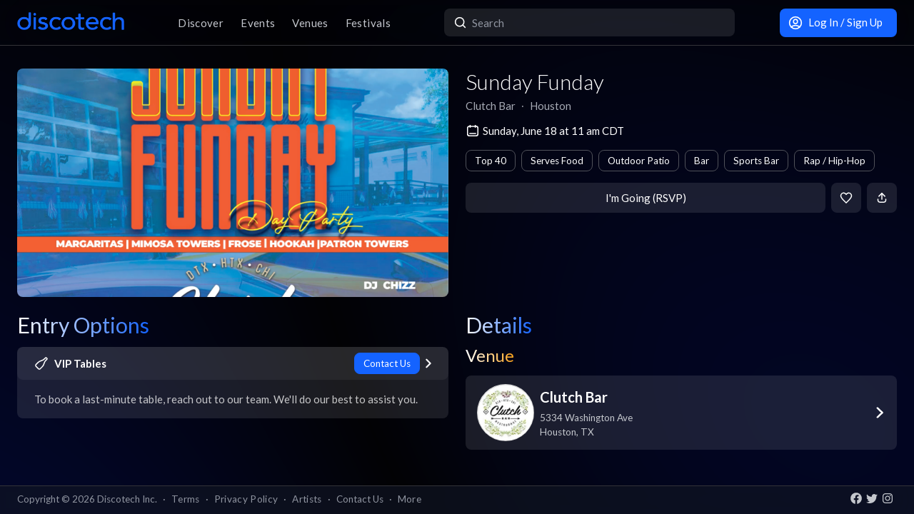

--- FILE ---
content_type: text/html; charset=utf-8
request_url: https://app.discotech.me/events/37367998-sunday-funday-at-clutch-bar
body_size: 11659
content:
<!DOCTYPE html><html lang="en" class="__variable_8fb32a font-sans"><head><meta charSet="utf-8"/><meta name="viewport" content="width=device-width, initial-scale=1, maximum-scale=1"/><link rel="preload" as="image" href="https://d3nxoulyw7bc8u.cloudfront.net/images/venue_template/3384/0b42e72a-1df6-4659-b096-1490fb77c582.png" fetchPriority="high"/><link rel="stylesheet" href="/_next/static/css/81d670874da57d84.css" data-precedence="next"/><link rel="stylesheet" href="/_next/static/css/095a328da6175fb2.css" data-precedence="next"/><link rel="stylesheet" href="/_next/static/css/fed8ae7aeb16de69.css" data-precedence="next"/><link rel="stylesheet" href="/_next/static/css/3f6d283c2a447792.css" data-precedence="next"/><link rel="stylesheet" href="/_next/static/css/6b3753b058a780d9.css" data-precedence="next"/><link rel="stylesheet" href="/_next/static/css/c5b73f14d49e9247.css" data-precedence="next"/><link rel="stylesheet" href="/_next/static/css/431944509084d071.css" data-precedence="next"/><link rel="stylesheet" href="/_next/static/css/26a1a5c22ee4e247.css" data-precedence="next"/><link rel="preload" as="script" fetchPriority="low" href="/_next/static/chunks/webpack-b4d57e4cab7aed0c.js"/><script src="/_next/static/chunks/fd9d1056-8dad740cb97b2cc9.js" async=""></script><script src="/_next/static/chunks/396464d2-88ed93eab28fe9ec.js" async=""></script><script src="/_next/static/chunks/5526-1884fcea5d5272ad.js" async=""></script><script src="/_next/static/chunks/main-app-97600caffc4637c3.js" async=""></script><script src="/_next/static/chunks/app/events/%5Bid%5D/loading-83f07899f5ce1967.js" async=""></script><script src="/_next/static/chunks/dc112a36-13217b3351317b65.js" async=""></script><script src="/_next/static/chunks/1772-4d7f9787c32a7d17.js" async=""></script><script src="/_next/static/chunks/7882-9ca0d4ce9645bfc0.js" async=""></script><script src="/_next/static/chunks/app/global-error-d4af6e719460b0d2.js" async=""></script><script src="/_next/static/chunks/2261-6ec41be541a17b8e.js" async=""></script><script src="/_next/static/chunks/app/events/%5Bid%5D/layout-3b52a533f61ea350.js" async=""></script><script src="/_next/static/chunks/b536a0f1-24ef6339dc4df271.js" async=""></script><script src="/_next/static/chunks/6195-f468e998cd83a337.js" async=""></script><script src="/_next/static/chunks/9501-0778c991d149224b.js" async=""></script><script src="/_next/static/chunks/605-92323745e338c833.js" async=""></script><script src="/_next/static/chunks/3464-4281f3ae3600dd4d.js" async=""></script><script src="/_next/static/chunks/7061-b143f3d3d6b8f327.js" async=""></script><script src="/_next/static/chunks/477-5788108bbbee68ca.js" async=""></script><script src="/_next/static/chunks/3977-a814966016072b42.js" async=""></script><script src="/_next/static/chunks/668-94fddf363b4906bd.js" async=""></script><script src="/_next/static/chunks/2932-e4c35528a532982d.js" async=""></script><script src="/_next/static/chunks/app/layout-904ec3b2c83bb033.js" async=""></script><script src="/_next/static/chunks/app/error-b6b875409e95e6c7.js" async=""></script><script src="/_next/static/chunks/app/not-found-868c594132ea7815.js" async=""></script><script src="/_next/static/chunks/97b211c4-20cd49dd48e33269.js" async=""></script><script src="/_next/static/chunks/6457-3e231d32496d3854.js" async=""></script><script src="/_next/static/chunks/7051-bce792c1a6682863.js" async=""></script><script src="/_next/static/chunks/3447-c5fc62a1f1a5486a.js" async=""></script><script src="/_next/static/chunks/1025-8678b239519b758c.js" async=""></script><script src="/_next/static/chunks/3394-b92ee9b5a540f892.js" async=""></script><script src="/_next/static/chunks/5598-a7459ad50458b322.js" async=""></script><script src="/_next/static/chunks/7350-a6df2de70d941444.js" async=""></script><script src="/_next/static/chunks/app/events/%5Bid%5D/page-1d8fc9ca99e5fb60.js" async=""></script><meta property="fb:app_id" content="492206150808073"/><meta name="apple-itunes-app" content="app-id=688089181"/><meta name="google-play-app" content="app-id=me.discotech"/><meta name="branch:deeplink:event_id" content="37367998"/><meta name="theme-color" content="#020206"/><title>Sunday Funday at Clutch Bar - Sunday, Jun 18 2023 | Discotech</title><meta name="description" content="Buy tickets, bottle service &amp; guest list for Sunday Funday at Clutch Bar in Houston"/><link rel="manifest" href="/manifest.webmanifest" crossorigin="use-credentials"/><meta name="robots" content="index, follow"/><meta name="googlebot" content="index, follow, max-video-preview:-1, max-image-preview:large, max-snippet:-1"/><link rel="canonical" href="https://app.discotech.me/events/37367998-sunday-funday-at-clutch-bar"/><meta property="og:title" content="Sunday Funday at Clutch Bar - Sunday, Jun 18 2023 | Discotech"/><meta property="og:description" content="Buy tickets, bottle service &amp; guest list for Sunday Funday at Clutch Bar in Houston"/><meta property="og:url" content="https://app.discotech.me/events/37367998-sunday-funday-at-clutch-bar"/><meta property="og:site_name" content="Discotech"/><meta property="og:locale" content="en_US"/><meta property="og:image" content="https://d3nxoulyw7bc8u.cloudfront.net/images/venue_template/3384/0b42e72a-1df6-4659-b096-1490fb77c582.png"/><meta property="og:type" content="website"/><meta name="twitter:card" content="summary_large_image"/><meta name="twitter:title" content="Sunday Funday at Clutch Bar - Sunday, Jun 18 2023 | Discotech"/><meta name="twitter:description" content="Buy tickets, bottle service &amp; guest list for Sunday Funday at Clutch Bar in Houston"/><meta name="twitter:image" content="https://d3nxoulyw7bc8u.cloudfront.net/images/venue_template/3384/0b42e72a-1df6-4659-b096-1490fb77c582.png"/><link rel="icon" href="/favicon.ico" type="image/x-icon" sizes="48x48"/><link rel="icon" href="/icon.png?3876cd52b5e40295" type="image/png" sizes="180x180"/><link rel="apple-touch-icon" href="/apple-icon.png?3876cd52b5e40295" type="image/png" sizes="180x180"/><meta name="next-size-adjust"/><script type="application/ld+json">{"@context":"https://schema.org","@type":"WebSite","name":"Discotech","url":"https://app.discotech.me","potentialAction":{"@type":"SearchAction","target":"https://app.discotech.me/search?q={search_term_string}","query-input":"required name=search_term_string"}}</script><script type="application/ld+json">{"@context":"https://schema.org","@type":"Organization","name":"Discotech","url":"https://app.discotech.me","logo":"https://app.discotech.me/static/discotech_icon_128.png","email":"reservations@discotech.me","sameAs":["https://www.facebook.com/discotechapp","https://www.instagram.com/discotechapp/","https://twitter.com/discotechapp","https://www.discotech.me","https://help.discotech.me","https://www.threads.net/@discotechapp","https://www.tiktok.com/@discotechapp"]}</script><script type="application/ld+json">{"@context":"https://schema.org/","@type":["MobileApplication","WebApplication"],"name":"Discotech","operatingSystem":["IOS","ANDROID"],"applicationCategory":"LifestyleApplication","downloadUrl":["https://apps.apple.com/us/app/discotech-nightlife/id688089181","https://play.google.com/store/apps/details?id=me.discotech"],"offers":{"@type":"Offer","price":"0"},"aggregateRating":{"@type":"AggregateRating","ratingValue":"4.9","ratingCount":"8293"}}</script><script src="/_next/static/chunks/polyfills-42372ed130431b0a.js" noModule=""></script></head><body><!--$--><main class="layout_pageContent__mUG2U"><div class="w-full lg:mb-[2.5rem] style_canvasContainer__jhvbt p-0"></div><div class="w-full fixed top-0 border-b border-gray-950 hidden lg:flex z-[1398] px-3 md:px-6 style_navigation__sGx4P"><div class="flex items-center justify-between w-full"><a href="/"><div class="style_logoWrapper__MqlV5"><img alt="Discotech Logo" loading="lazy" width="150" height="35" decoding="async" data-nimg="1" class="style_logo__f8E50 style_blueLogo__W2F9L" style="color:transparent" src="/assets/images/discotech-blue-logo.png"/><img alt="Discotech Logo" loading="lazy" width="150" height="35" decoding="async" data-nimg="1" class="style_logo__f8E50 style_whiteLogo__UnVzN" style="color:transparent" src="/assets/images/discotech-white-logo.png"/></div></a><nav><ul><a class="text-light" href="/undefined/discover"><li class="tracking-wide relative">Discover</li></a><a class="text-light" href="/undefined/events"><li class="tracking-wide relative">Events</li></a><a class="text-light" href="/undefined/venues"><li class="tracking-wide relative">Venues</li></a><a class="text-light" href="/undefined/festivals"><li class="tracking-wide relative">Festivals</li></a></ul></nav><form class="relative my-0 my-md-4 w-[33%]" method="post"><div class="style_search__G7Kmk relative w-full flex justify-center items-center rounded-lg glow-on-hover z-[3000]"><img alt="main-search-icon" loading="lazy" width="20" height="20" decoding="async" data-nimg="1" class="absolute left-0 ml-3" style="color:transparent" src="/assets/icons/main-search.svg"/><input type="text" placeholder="Search" class="w-full"/></div></form><div><a target="" class="style_default__1lMFE style_primary__RImTA style_medium__jL8q4 style_noRightMargin__5EE4h min-w-[42px] mb-0" href="/login"><span class="flex items-center"><img alt="Filter Icon" loading="lazy" width="20" height="20" decoding="async" data-nimg="1" style="color:transparent" src="/assets/icons/user-profile.svg"/><span class="px-2">Log In / Sign Up</span></span></a></div></div></div><div><!--$--><script type="application/ld+json">{"@context":"https://schema.org/","@type":"MusicEvent","description":"","eventAttendanceMode":"https://schema.org/OfflineEventAttendanceMode","eventStatus":"https://schema.org/EventScheduled","image":"https://d3nxoulyw7bc8u.cloudfront.net/images/venue_template/3384/0b42e72a-1df6-4659-b096-1490fb77c582.png","location":{"@context":"https://schema.org/","@id":"https://app.discotech.me/houston/clutch-bar","@type":"LocalBusiness","address":{"@type":"PostalAddress","addressCountry":"US","addressLocality":"Houston","addressRegion":"TX","postalCode":"77007","streetAddress":"5334 Washington Ave"},"geo":{"@type":"GeoCoordinates","latitude":29.770765,"longitude":-95.416087},"image":"https://images.discotech.me/venue/None/8c7d8c54-26d6-40d6-b95a-48219aa29672.jpg","name":"Clutch Bar","priceRange":"$$","url":"https://app.discotech.me/houston/clutch-bar"},"name":"Sunday Funday","offers":[{"@type":"AggregateOffer","availability":"InStock","highPrice":"300.00","lowPrice":"300.00","name":"Bottle Service","priceCurrency":"USD","url":"https://app.discotech.me/events/37367998-sunday-funday-at-clutch-bar","validFrom":"2023-05-19T16:00:00.000Z","validThrough":"2023-06-18T09:00:00-05:00"}],"startDate":"2023-06-18T11:00:00-05:00","url":"https://app.discotech.me/events/37367998-sunday-funday-at-clutch-bar","performer":null,"organizer":{"@type":"Organization","name":"Clutch Bar","url":"https://app.discotech.me/houston/clutch-bar"}}</script><script type="application/ld+json">{"@context":"https://schema.org","@type":"BreadcrumbList","itemListElement":[{"@type":"ListItem","position":1,"item":{"@id":"/","name":"Discotech"}},{"@type":"ListItem","position":2,"item":{"@id":"/houston","name":"Houston"}},{"@type":"ListItem","position":3,"item":{"@id":"/houston/clutch-bar","name":"Clutch Bar"}},{"@type":"ListItem","position":4,"item":{"@id":"/events/37367998-sunday-funday-at-clutch-bar","name":"Sunday Funday","image":"https://d3nxoulyw7bc8u.cloudfront.net/images/venue_template/3384/0b42e72a-1df6-4659-b096-1490fb77c582.png"}}]}</script><div class="max-w-screen-xl mx-auto w-full lg:mb-[2.5rem] pb-28 lg:py-8"><div><div class="rounded-lg px-0 flex w-full"><div class="relative hidden lg:block w-[calc(50%-2.25rem)] ml-6 mr-3" style="height:20rem"><div class="h-full flex cursor-pointer"><img alt="Main Image" fetchPriority="high" decoding="async" data-nimg="fill" class="hidden lg:block rounded-lg object-cover" style="position:absolute;height:100%;width:100%;left:0;top:0;right:0;bottom:0;color:transparent" src="https://d3nxoulyw7bc8u.cloudfront.net/images/venue_template/3384/0b42e72a-1df6-4659-b096-1490fb77c582.png"/></div></div><div class="hidden lg:flex lg:flex-col lg:w-1/2 mt-4 lg:mt-0 pl-3 pr-6"><div class=""><div class="flex-1 flex flex-col justify-end mr-3"><h1 class="hidden lg:block font-light mb-2 leading-tight">Sunday Funday</h1><div class="flex"><div class="flex"><p class="whitespace-nowrap mb-0 leading-none">Clutch Bar</p><p class="mx-2 mb-0 leading-none">∙</p></div><div class="flex"><p class="whitespace-nowrap mb-0 leading-none">Houston</p></div></div><span class="flex mt-4 items-center"><img alt="main-search-icon" loading="lazy" width="20" height="20" decoding="async" data-nimg="1" style="color:transparent" src="/assets/icons/date-calendar.svg"/><h5 class="mb-0 ml-1">Sunday, June 18 at 11 am CDT</h5></span><div class="flex lg:flex-wrap mt-2"><!--$--><div class="style_entryOptionsTag__wjBVB rounded-lg flex items-center text-center leading-tight border border-gray-dark text-white mr-2 mt-2">Top 40</div><!--/$--><!--$--><div class="style_entryOptionsTag__wjBVB rounded-lg flex items-center text-center leading-tight border border-gray-dark text-white mr-2 mt-2">Serves Food</div><!--/$--><!--$--><div class="style_entryOptionsTag__wjBVB rounded-lg flex items-center text-center leading-tight border border-gray-dark text-white mr-2 mt-2">Outdoor Patio</div><!--/$--><!--$--><div class="style_entryOptionsTag__wjBVB rounded-lg flex items-center text-center leading-tight border border-gray-dark text-white mr-2 mt-2">Bar</div><!--/$--><!--$--><div class="style_entryOptionsTag__wjBVB rounded-lg flex items-center text-center leading-tight border border-gray-dark text-white mr-2 mt-2">Sports Bar</div><!--/$--><!--$--><div class="style_entryOptionsTag__wjBVB rounded-lg flex items-center text-center leading-tight border border-gray-dark text-white mt-2">Rap / Hip-Hop</div><!--/$--></div></div><div><div class="flex justify-end mt-4"><button class="style_default__1lMFE style_noRightMargin__5EE4h min-w-[6rem] flex-1">I&#x27;m Going (RSVP)</button><span class="style_default__1lMFE min-w-[42px] lg:ml-2"><img alt="Filter Icon" loading="lazy" width="18" height="18" decoding="async" data-nimg="1" style="color:transparent" src="/assets/icons/heart-outline.svg"/></span><span class="style_default__1lMFE style_noRightMargin__5EE4h min-w-[42px]"><img alt="Filter Icon" loading="lazy" width="18" height="18" decoding="async" data-nimg="1" style="color:transparent" src="/assets/icons/share.svg"/></span></div></div></div></div></div><div class="relative block lg:hidden rounded-lg px-0"><div class="relative block lg:hidden pb-3 border-b border-gray-dark w-screen" style="min-height:18rem"><div class="style_backgroundImageWrapper__tXVWW"><img alt="Primary Image" fetchPriority="high" decoding="async" data-nimg="fill" class="block lg:hidden object-cover" style="position:absolute;height:100%;width:100%;left:0;top:0;right:0;bottom:0;color:transparent" src="https://d3nxoulyw7bc8u.cloudfront.net/images/venue_template/3384/0b42e72a-1df6-4659-b096-1490fb77c582.png"/></div><!--$--><div class="block lg:hidden"><div style="height:3rem;width:100%;margin-left:-0.75rem"></div><div class="w-full flex h-[3rem] lg:none justify-between items-center py-2 bg-black/75 absolute top-0 px-3 z-10"><div class="flex" style="height:24px;width:24px"><img alt="go-back" loading="lazy" width="10" height="10" decoding="async" data-nimg="1" class="object-contain" style="color:transparent" src="/assets/icons/chevron-left.svg"/></div><a href="/"><img alt="Discotech Logo" loading="lazy" width="120" height="2" decoding="async" data-nimg="1" style="color:transparent" src="/assets/images/discotech-white-logo.png"/></a><img alt="Search" loading="lazy" width="20" height="20" decoding="async" data-nimg="1" style="color:transparent" src="/assets/icons/search.svg"/></div></div><!--/$--><div class="absolute bottom-0 flex w-full flex-col"><div class="style_meta__CXcMz flex flex-col flex-1 p-3"><h2 class="pr-3 mb-2 leading-tight">Sunday Funday</h2><div class="flex flex-wrap"><div class=""><p class="whitespace-nowrap leading-none mb-0">Clutch Bar</p><p class="mb-0 leading-none">∙</p></div><div class=""><p class="whitespace-nowrap leading-none mb-0">Houston</p></div></div></div><div class="flex pr-3 pb-3 items-end"><div class="flex flex-1 pl-3 pr-2"><button class="style_default__1lMFE style_noRightMargin__5EE4h min-w-[6rem] flex-1">I&#x27;m Going (RSVP)</button></div><span class="style_default__1lMFE min-w-[42px] lg:ml-2"><img alt="Filter Icon" loading="lazy" width="18" height="18" decoding="async" data-nimg="1" style="color:transparent" src="/assets/icons/heart-outline.svg"/></span><span class="style_default__1lMFE style_noRightMargin__5EE4h min-w-[42px]"><img alt="Filter Icon" loading="lazy" width="18" height="18" decoding="async" data-nimg="1" style="color:transparent" src="/assets/icons/share.svg"/></span></div></div></div></div><div class="mt-3 lg:hidden"><span class="flex px-3 mb-2 items-center"><img alt="main-search-icon" loading="lazy" width="20" height="20" decoding="async" data-nimg="1" style="color:transparent" src="/assets/icons/date-calendar.svg"/><h5 class="mb-0 ml-1">Sunday, June 18 at 11 am CDT</h5></span><div class="flex px-3 overflow-auto remove-scrollbar whitespace-nowrap"><!--$--><div class="style_entryOptionsTag__wjBVB rounded-lg flex items-center text-center leading-tight border border-gray-dark text-white mr-2">Top 40</div><!--/$--><!--$--><div class="style_entryOptionsTag__wjBVB rounded-lg flex items-center text-center leading-tight border border-gray-dark text-white mr-2">Serves Food</div><!--/$--><!--$--><div class="style_entryOptionsTag__wjBVB rounded-lg flex items-center text-center leading-tight border border-gray-dark text-white mr-2">Outdoor Patio</div><!--/$--><!--$--><div class="style_entryOptionsTag__wjBVB rounded-lg flex items-center text-center leading-tight border border-gray-dark text-white mr-2">Bar</div><!--/$--><!--$--><div class="style_entryOptionsTag__wjBVB rounded-lg flex items-center text-center leading-tight border border-gray-dark text-white mr-2">Sports Bar</div><!--/$--><!--$--><div class="style_entryOptionsTag__wjBVB rounded-lg flex items-center text-center leading-tight border border-gray-dark text-white">Rap / Hip-Hop</div><!--/$--></div></div><div class="flex lg:mt-6"><div class="w-full md:w-6/12 hidden lg:block pl-6 pr-3"><div class="flex justify-between items-start mb-4"><h1 class="mb-0 text-2xl lg:text-3xl font-normal leading-none"><span class="style_mainTitle__ifxO0 style_gradientToBlue__86lFm">Entry Options</span></h1></div><div class="mt-4"><div><div class="rounded-lg mb-3 md:mb-4 glow-on-hover" style="cursor:pointer;background-color:rgba(255, 255, 255, .10)"><div><div class="flex flex-col"><div class="flex justify-between items-center bg-white bg-opacity-5 rounded-lg px-4 lg:px-6 py-2"><div class="flex"><img alt="VIP Tables" loading="lazy" width="20" height="20" decoding="async" data-nimg="1" class="" style="color:transparent;margin-right:0.5rem" src="/assets/icons/bottle-service.svg"/><h5 class="m-0 font-bold text-white">VIP Tables</h5></div><div class="flex"><div><div class="style_entryOptionsTag__wjBVB rounded-lg flex items-center text-center leading-tight bg-primary border border-primary text-black">Book Now</div></div><img alt="right-chevron" loading="lazy" width="8" height="8" decoding="async" data-nimg="1" class="ml-2" style="color:transparent" src="/assets/icons/chevron-right.svg"/></div></div></div></div></div></div></div></div><div class="w-full md:w-6/12 hidden lg:block pl-3 pr-6"><h1 class="text-2xl lg:text-3xl font-normal leading-none"><span class="style_mainTitle__ifxO0 style_gradientToBlue__86lFm">Details</span></h1><div><div class="mb-4"><h1 class="text-xl lg:text-2xl font-normal leading-none"><span class="style_mainTitle__ifxO0 style_gradientToOrange__ZRHxJ">Venue</span></h1><a href="/houston/clutch-bar"><span class="block bg-white bg-opacity-10 rounded-lg p-3 lg:px-4 glow-on-hover"><div class="flex items-center"><div class="flex items-center w-full"><div class="mr-2"><img alt="Venue Logo" loading="lazy" width="80" height="80" decoding="async" data-nimg="1" class="rounded-full h-[80px] object-cover" style="color:transparent" src="https://images.discotech.me/venue/1256/6b2ca25d-9e5a-410b-881c-6510f42afed9.jpg?auto=format&amp;width=240&amp;height=240&amp;q=45&amp;fit=fill&amp;fill=blur"/></div><div class="flex-1 flex-col justify-center mr-2"><h3 class="mb-1">Clutch Bar</h3><div class="text-light text-sm"><div>5334 Washington Ave</div><div>Houston<!-- -->, <!-- -->TX</div></div></div></div><div class="w-4 h-4 relative"><img alt="Open Venue In Map" loading="lazy" decoding="async" data-nimg="fill" style="position:absolute;height:100%;width:100%;left:0;top:0;right:0;bottom:0;color:transparent" src="/assets/icons/chevron-right.svg"/></div></div></span></a></div></div></div></div><div class=""></div></div></div><!--/$--></div><div class="fixed bottom-0 w-full z-10"><div class="hidden lg:block px-3 lg:px-6 style_copyright__ORXHr"><div class="flex"><div class="flex items-center"><div class="text-gray text-sm py-2">Copyright © <!-- -->2026<!-- --> Discotech Inc.<span class="px-2">·</span><a class="text-sm tracking-wide transition-colors duration-300 hover:text-white text-gray text-gray hover:text-white" href="/terms">Terms</a><span class="px-2">·</span><a class="text-sm tracking-wide transition-colors duration-300 hover:text-white text-gray hover:text-white" href="/privacy_policy">Privacy Policy</a><span class="px-2">·</span><a class="text-sm tracking-wide transition-colors duration-300 hover:text-white text-gray text-gray hover:text-white" href="/artists">Artists</a><span class="px-2">·</span><span class="text-gray hover:text-white" role="button">Contact Us</span><span class="px-2">·</span><a class="text-sm tracking-wide transition-colors duration-300 hover:text-white text-gray text-gray hover:text-white" href="/resources">More</a></div></div><div class="py-2 flex-1 style_socialIcons__Fgbdq"><a href="https://www.facebook.com/discotechapp" target="_blank" class="me-1"><img alt="Connect With Us on Facebook!" loading="lazy" width="18" height="18" decoding="async" data-nimg="1" style="color:transparent" src="/assets/icons/footer-facebook.svg"/></a><a href="https://twitter.com/discotechapp" target="_blank" class="me-1"><img alt="Tweet @ Us!" loading="lazy" width="18" height="18" decoding="async" data-nimg="1" style="color:transparent" src="/assets/icons/footer-twitter.svg"/></a><a href="https://www.instagram.com/discotechapp/" target="_blank" class="me-1"><img alt="Follow Us on Instagram!" loading="lazy" width="18" height="18" decoding="async" data-nimg="1" style="color:transparent" src="/assets/icons/footer-insta.svg"/></a></div></div></div></div><div class="max-w-screen-xl mx-auto w-full lg:mb-[2.5rem]"><nav class="flex lg:hidden justify-center pt-2 style_footer__F_mXu"><ul class="style_iconContainer__3XmvD"><a class="style_link__P_lSn" href="/undefined/discover"><div class="style_item__F7Zap"><div class="w-8 h-8 relative"><img alt="main-Discover-icon" loading="lazy" decoding="async" data-nimg="fill" class="fill object-center object-contain" style="position:absolute;height:100%;width:100%;left:0;top:0;right:0;bottom:0;color:transparent" src="/assets/icons/home-icon.svg"/></div>Discover</div></a><a class="style_link__P_lSn" href="/undefined/events"><div class="style_item__F7Zap style_active__SZBUr"><div class="w-8 h-8 relative"><img alt="main-Events-icon" loading="lazy" decoding="async" data-nimg="fill" class="fill object-center object-contain" style="position:absolute;height:100%;width:100%;left:0;top:0;right:0;bottom:0;color:transparent" src="/assets/icons/events-icon-active.svg"/></div>Events</div></a><a class="style_link__P_lSn" href="/login"><div class="style_item__F7Zap"><div class="w-8 h-8 relative"><img alt="main-Login-icon" loading="lazy" decoding="async" data-nimg="fill" class="fill object-center object-contain" style="position:absolute;height:100%;width:100%;left:0;top:0;right:0;bottom:0;color:transparent" src="/assets/icons/you-icon.svg"/></div>Login</div></a><a class="style_link__P_lSn" href="/undefined/venues"><div class="style_item__F7Zap"><div class="w-8 h-8 relative"><img alt="main-Venues-icon" loading="lazy" decoding="async" data-nimg="fill" class="fill object-center object-contain" style="position:absolute;height:100%;width:100%;left:0;top:0;right:0;bottom:0;color:transparent" src="/assets/icons/venues-icon.svg"/></div>Venues</div></a><a class="style_link__P_lSn" href="/undefined/festivals"><div class="style_item__F7Zap"><div class="w-8 h-8 relative"><img alt="main-Festivals-icon" loading="lazy" decoding="async" data-nimg="fill" class="fill object-center object-contain" style="position:absolute;height:100%;width:100%;left:0;top:0;right:0;bottom:0;color:transparent" src="/assets/icons/festivals-icon.svg"/></div>Festivals</div></a></ul></nav></div><div class="Toastify"></div><!--$--><!--/$--></main><!--/$--><script src="/_next/static/chunks/webpack-b4d57e4cab7aed0c.js" async=""></script><script>(self.__next_f=self.__next_f||[]).push([0]);self.__next_f.push([2,null])</script><script>self.__next_f.push([1,"1:HL[\"/_next/static/media/155cae559bbd1a77-s.p.woff2\",\"font\",{\"crossOrigin\":\"\",\"type\":\"font/woff2\"}]\n2:HL[\"/_next/static/media/4de1fea1a954a5b6-s.p.woff2\",\"font\",{\"crossOrigin\":\"\",\"type\":\"font/woff2\"}]\n3:HL[\"/_next/static/media/55c20a7790588da9-s.p.woff2\",\"font\",{\"crossOrigin\":\"\",\"type\":\"font/woff2\"}]\n4:HL[\"/_next/static/media/6d664cce900333ee-s.p.woff2\",\"font\",{\"crossOrigin\":\"\",\"type\":\"font/woff2\"}]\n5:HL[\"/_next/static/media/7ff6869a1704182a-s.p.woff2\",\"font\",{\"crossOrigin\":\"\",\"type\":\"font/woff2\"}]\n6:HL[\"/_next/static/css/81d670874da57d84.css\",\"style\"]\n7:HL[\"/_next/static/css/095a328da6175fb2.css\",\"style\"]\n8:HL[\"/_next/static/css/fed8ae7aeb16de69.css\",\"style\"]\n9:HL[\"/_next/static/css/3f6d283c2a447792.css\",\"style\"]\na:HL[\"/_next/static/css/6b3753b058a780d9.css\",\"style\"]\nb:HL[\"/_next/static/css/c5b73f14d49e9247.css\",\"style\"]\nc:HL[\"/_next/static/css/431944509084d071.css\",\"style\"]\nd:HL[\"/_next/static/css/26a1a5c22ee4e247.css\",\"style\"]\n"])</script><script>self.__next_f.push([1,"e:I[12846,[],\"\"]\n12:I[42408,[\"7145\",\"static/chunks/app/events/%5Bid%5D/loading-83f07899f5ce1967.js\"],\"default\"]\n13:I[41208,[\"7145\",\"static/chunks/app/events/%5Bid%5D/loading-83f07899f5ce1967.js\"],\"default\"]\n14:I[9819,[\"7145\",\"static/chunks/app/events/%5Bid%5D/loading-83f07899f5ce1967.js\"],\"default\"]\n15:I[79409,[\"7145\",\"static/chunks/app/events/%5Bid%5D/loading-83f07899f5ce1967.js\"],\"TabProvider\"]\n16:I[97232,[\"7145\",\"static/chunks/app/events/%5Bid%5D/loading-83f07899f5ce1967.js\"],\"default\"]\n17:I[44084,[\"7145\",\"static/chunks/app/events/%5Bid%5D/loading-83f07899f5ce1967.js\"],\"default\"]\n18:I[53041,[\"7145\",\"static/chunks/app/events/%5Bid%5D/loading-83f07899f5ce1967.js\"],\"default\"]\n19:I[45280,[\"7145\",\"static/chunks/app/events/%5Bid%5D/loading-83f07899f5ce1967.js\"],\"default\"]\n1a:I[83657,[\"7145\",\"static/chunks/app/events/%5Bid%5D/loading-83f07899f5ce1967.js\"],\"default\"]\n1b:I[66514,[\"7145\",\"static/chunks/app/events/%5Bid%5D/loading-83f07899f5ce1967.js\"],\"default\"]\n1c:I[4707,[],\"\"]\n1d:I[36423,[],\"\"]\n20:I[57063,[\"4705\",\"static/chunks/dc112a36-13217b3351317b65.js\",\"1772\",\"static/chunks/1772-4d7f9787c32a7d17.js\",\"7882\",\"static/chunks/7882-9ca0d4ce9645bfc0.js\",\"6470\",\"static/chunks/app/global-error-d4af6e719460b0d2.js\"],\"default\"]\n21:[]\n"])</script><script>self.__next_f.push([1,"0:[\"$\",\"$Le\",null,{\"buildId\":\"pUdJ_Xvi5WfvJ4RgJ2Imr\",\"assetPrefix\":\"\",\"urlParts\":[\"\",\"events\",\"37367998-sunday-funday-at-clutch-bar\"],\"initialTree\":[\"\",{\"children\":[\"events\",{\"children\":[[\"id\",\"37367998-sunday-funday-at-clutch-bar\",\"d\"],{\"children\":[\"__PAGE__\",{}]}]}]},\"$undefined\",\"$undefined\",true],\"initialSeedData\":[\"\",{\"children\":[\"events\",{\"children\":[[\"id\",\"37367998-sunday-funday-at-clutch-bar\",\"d\"],{\"children\":[\"__PAGE__\",{},[[\"$Lf\",\"$L10\",null],null],null]},[[null,\"$L11\"],null],[[\"$\",\"$L12\",null,{\"className\":\"px-0 md:px-3 pb-28 lg:py-8\",\"children\":[\"$\",\"div\",null,{\"children\":[[\"$\",\"div\",null,{\"className\":\"rounded-lg px-0 flex w-full\",\"children\":[[\"$\",\"div\",null,{\"className\":\"relative hidden md:block w-[calc(50%-1.5rem)] mx-3\",\"style\":{\"height\":\"20rem\"},\"children\":[\"$\",\"$L13\",null,{\"height\":\"18rem\",\"className\":\"rounded-lg\"}]}],[\"$\",\"div\",null,{\"className\":\"hidden md:block md:w-1/2 md:mt-0 px-3 flex-1\",\"children\":[[\"$\",\"$L13\",null,{\"height\":\"2.3rem\",\"width\":\"20rem\",\"className\":\"mb-2\"}],[\"$\",\"$L13\",null,{\"height\":\"1.2rem\",\"width\":\"15rem\",\"className\":\"mb-2\"}],[\"$\",\"$L13\",null,{\"height\":\"1.2rem\",\"width\":\"20rem\",\"className\":\"mb-2\"}],[\"$\",\"$L13\",null,{\"width\":\"100%\",\"height\":\"1.8rem\"}]]}]]}],[\"$\",\"div\",null,{\"className\":\"relative block md:hidden rounded-lg px-0 h-[18rem]\",\"children\":[\"$\",\"$L13\",null,{\"className\":\"h-[18rem] absolute top-[-0.5rem]\"}]}],[\"$\",\"div\",null,{\"className\":\"flex\",\"children\":[[\"$\",\"$L14\",null,{\"className\":\"block md:hidden px-3\",\"children\":[\"$\",\"$L15\",null,{\"children\":[[\"$\",\"$L16\",null,{\"children\":[[\"$\",\"$L17\",null,{\"position\":1,\"children\":[\"$\",\"$L18\",null,{\"children\":[\"$\",\"$L19\",null,{\"title\":\"Entry Options\",\"textSizeClass\":\"text-base\",\"lightBlue\":true}]}]}],[\"$\",\"$L17\",null,{\"position\":2,\"children\":[\"$\",\"$L18\",null,{\"children\":[\"$\",\"$L19\",null,{\"title\":\"Details\",\"textSizeClass\":\"text-base\",\"lightBlue\":true}]}]}]]}],[\"$\",\"$L1a\",null,{\"children\":[[\"$\",\"$L1b\",null,{\"position\":1,\"children\":[\"$\",\"div\",null,{\"className\":\"mt-4\",\"children\":[\"$\",\"div\",null,{\"children\":[[\"$\",\"div\",\"mobile-cta-skeleton-0\",{\"className\":\"rounded-lg mb-3 md:mb-4 px-4 lg:px-6 py-4 grid relative\",\"style\":{\"minHeight\":\"6rem\",\"backgroundColor\":\"rgba(150, 150, 150, .15)\"},\"children\":[\"$\",\"div\",null,{\"className\":\"flex justify-between gap-x-2\",\"children\":[[\"$\",\"div\",null,{\"className\":\"flex flex-1 items-center pr-0\",\"children\":[\"$\",\"div\",null,{\"className\":\"flex flex-col\",\"children\":[[\"$\",\"div\",null,{\"className\":\"flex items-center mb-2\",\"children\":[\"$\",\"$L13\",null,{\"width\":\"8rem\"}]}],[\"$\",\"h5\",null,{\"className\":\"font-normal clamp2 m-0\",\"children\":[\"$\",\"$L13\",null,{\"width\":\"10rem\"}]}]]}]}],[\"$\",\"div\",null,{\"className\":\"flex items-center justify-end pr-0\",\"style\":{\"maxWidth\":\"50%\",\"marginBottom\":\"-0.25rem\"},\"children\":[\"$\",\"div\",null,{\"className\":\"flex flex-wrap sm:flex-row justify-end lg:items-end mr-5 md:mr-3\",\"children\":[\"$\",\"$L13\",null,{\"width\":\"6rem\",\"height\":\"2rem\",\"className\":\"rounded-lg ml-1\"}]}]}]]}]}],[\"$\",\"div\",\"mobile-cta-skeleton-1\",{\"className\":\"rounded-lg mb-3 md:mb-4 px-4 lg:px-6 py-4 grid relative\",\"style\":{\"minHeight\":\"6rem\",\"backgroundColor\":\"rgba(150, 150, 150, .15)\"},\"children\":[\"$\",\"div\",null,{\"className\":\"flex justify-between gap-x-2\",\"children\":[[\"$\",\"div\",null,{\"className\":\"flex flex-1 items-center pr-0\",\"children\":[\"$\",\"div\",null,{\"className\":\"flex flex-col\",\"children\":[[\"$\",\"div\",null,{\"className\":\"flex items-center mb-2\",\"children\":[\"$\",\"$L13\",null,{\"width\":\"8rem\"}]}],[\"$\",\"h5\",null,{\"className\":\"font-normal clamp2 m-0\",\"children\":[\"$\",\"$L13\",null,{\"width\":\"10rem\"}]}]]}]}],[\"$\",\"div\",null,{\"className\":\"flex items-center justify-end pr-0\",\"style\":{\"maxWidth\":\"50%\",\"marginBottom\":\"-0.25rem\"},\"children\":[\"$\",\"div\",null,{\"className\":\"flex flex-wrap sm:flex-row justify-end lg:items-end mr-5 md:mr-3\",\"children\":[\"$\",\"$L13\",null,{\"width\":\"6rem\",\"height\":\"2rem\",\"className\":\"rounded-lg ml-1\"}]}]}]]}]}],[\"$\",\"div\",\"mobile-cta-skeleton-2\",{\"className\":\"rounded-lg mb-3 md:mb-4 px-4 lg:px-6 py-4 grid relative\",\"style\":{\"minHeight\":\"6rem\",\"backgroundColor\":\"rgba(150, 150, 150, .15)\"},\"children\":[\"$\",\"div\",null,{\"className\":\"flex justify-between gap-x-2\",\"children\":[[\"$\",\"div\",null,{\"className\":\"flex flex-1 items-center pr-0\",\"children\":[\"$\",\"div\",null,{\"className\":\"flex flex-col\",\"children\":[[\"$\",\"div\",null,{\"className\":\"flex items-center mb-2\",\"children\":[\"$\",\"$L13\",null,{\"width\":\"8rem\"}]}],[\"$\",\"h5\",null,{\"className\":\"font-normal clamp2 m-0\",\"children\":[\"$\",\"$L13\",null,{\"width\":\"10rem\"}]}]]}]}],[\"$\",\"div\",null,{\"className\":\"flex items-center justify-end pr-0\",\"style\":{\"maxWidth\":\"50%\",\"marginBottom\":\"-0.25rem\"},\"children\":[\"$\",\"div\",null,{\"className\":\"flex flex-wrap sm:flex-row justify-end lg:items-end mr-5 md:mr-3\",\"children\":[\"$\",\"$L13\",null,{\"width\":\"6rem\",\"height\":\"2rem\",\"className\":\"rounded-lg ml-1\"}]}]}]]}]}]]}]}]}],[\"$\",\"$L1b\",null,{\"position\":2,\"children\":[\"$\",\"div\",null,{\"children\":[[\"$\",\"div\",null,{\"children\":[[\"$\",\"$L13\",null,{\"height\":\"2rem\",\"width\":\"8rem\",\"className\":\"mt-4 mb-3\"}],[\"$\",\"span\",null,{\"className\":\"block border border-gray-dark rounded-lg p-3 lg:px-4\",\"children\":[\"$\",\"div\",null,{\"className\":\"flex items-center\",\"children\":[\"$\",\"div\",null,{\"className\":\"flex w-full\",\"children\":[[\"$\",\"div\",null,{\"className\":\"h-20 w-20 mr-2 relative\",\"children\":[\"$\",\"$L13\",null,{\"className\":\"h-full w-full\",\"style\":{\"position\":\"absolute\",\"borderRadius\":9999}}]}],[\"$\",\"div\",null,{\"className\":\"flex flex-col w-full\",\"children\":[[\"$\",\"h3\",null,{\"className\":\"mb-1\",\"children\":[\"$\",\"$L13\",null,{\"width\":\"10rem\",\"containerClassName\":\"flex-1 leading-none \"}]}],[\"$\",\"$L13\",null,{\"width\":\"75%\",\"className\":\"mb-1\",\"containerClassName\":\"flex-1\"}],[\"$\",\"$L13\",null,{\"width\":\"75%\",\"className\":\"mb-1\"}]]}]]}]}]}]]}],[\"$\",\"div\",null,{\"className\":\"mt-0 overflow-hidden\",\"children\":[[\"$\",\"$L13\",null,{\"height\":\"2rem\",\"width\":\"8rem\",\"className\":\"mt-4 mb-3\"}],[\"$\",\"div\",null,{\"className\":\"flex\",\"children\":[[\"$\",\"div\",\"0\",{\"className\":\"flex flex-col mr-4\",\"children\":[[\"$\",\"div\",null,{\"className\":\"h-20 w-20 relative rounded-full\",\"children\":[\"$\",\"$L13\",null,{\"className\":\"h-full w-full\",\"style\":{\"position\":\"absolute\",\"borderRadius\":9999}}]}],[\"$\",\"p\",null,{\"className\":\"text-white text-center mt-2 mb-0\",\"children\":[\"$\",\"$L13\",null,{\"width\":\"4rem\"}]}]]}],[\"$\",\"div\",\"1\",{\"className\":\"flex flex-col mr-4\",\"children\":[[\"$\",\"div\",null,{\"className\":\"h-20 w-20 relative rounded-full\",\"children\":[\"$\",\"$L13\",null,{\"className\":\"h-full w-full\",\"style\":{\"position\":\"absolute\",\"borderRadius\":9999}}]}],[\"$\",\"p\",null,{\"className\":\"text-white text-center mt-2 mb-0\",\"children\":[\"$\",\"$L13\",null,{\"width\":\"4rem\"}]}]]}],[\"$\",\"div\",\"2\",{\"className\":\"flex flex-col mr-4\",\"children\":[[\"$\",\"div\",null,{\"className\":\"h-20 w-20 relative rounded-full\",\"children\":[\"$\",\"$L13\",null,{\"className\":\"h-full w-full\",\"style\":{\"position\":\"absolute\",\"borderRadius\":9999}}]}],[\"$\",\"p\",null,{\"className\":\"text-white text-center mt-2 mb-0\",\"children\":[\"$\",\"$L13\",null,{\"width\":\"4rem\"}]}]]}]]}]]}],[\"$\",\"div\",null,{\"children\":[[\"$\",\"$L13\",null,{\"height\":\"2rem\",\"width\":\"8rem\",\"className\":\"mt-4 mb-3\"}],[\"$\",\"div\",null,{\"className\":\"mb-3 text-light whitespace-pre-wrap overflow-x-auto\",\"children\":[\"$\",\"$L13\",null,{\"count\":3}]}]]}]]}]}]]}]]}]}],[[\"$\",\"$L14\",null,{\"md\":6,\"className\":\"hidden md:block px-3\",\"children\":[[\"$\",\"div\",null,{\"className\":\"flex justify-between items-center\",\"children\":[\"$\",\"$L19\",null,{\"title\":\"Entry Options\"}]}],[\"$\",\"div\",null,{\"className\":\"mt-4\",\"children\":[\"$\",\"div\",null,{\"children\":[[\"$\",\"div\",\"dt-cta-skeleton-0\",{\"className\":\"rounded-lg mb-3 md:mb-4 px-4 lg:px-6 py-4 grid relative\",\"style\":{\"minHeight\":\"6rem\",\"backgroundColor\":\"rgba(150, 150, 150, .15)\"},\"children\":[\"$\",\"div\",null,{\"className\":\"flex justify-between gap-x-2\",\"children\":[[\"$\",\"div\",null,{\"className\":\"flex flex-1 items-center pr-0\",\"children\":[\"$\",\"div\",null,{\"className\":\"flex flex-col\",\"children\":[[\"$\",\"div\",null,{\"className\":\"flex items-center mb-2\",\"children\":[\"$\",\"$L13\",null,{\"width\":\"8rem\"}]}],[\"$\",\"h5\",null,{\"className\":\"font-normal clamp2 m-0\",\"children\":[\"$\",\"$L13\",null,{\"width\":\"10rem\"}]}]]}]}],[\"$\",\"div\",null,{\"className\":\"flex items-center justify-end pr-0\",\"style\":{\"maxWidth\":\"50%\",\"marginBottom\":\"-0.25rem\"},\"children\":[\"$\",\"div\",null,{\"className\":\"flex flex-wrap sm:flex-row justify-end lg:items-end mr-5 md:mr-3\",\"children\":[\"$\",\"$L13\",null,{\"width\":\"6rem\",\"height\":\"2rem\",\"className\":\"rounded-lg ml-1\"}]}]}]]}]}],[\"$\",\"div\",\"dt-cta-skeleton-1\",{\"className\":\"rounded-lg mb-3 md:mb-4 px-4 lg:px-6 py-4 grid relative\",\"style\":{\"minHeight\":\"6rem\",\"backgroundColor\":\"rgba(150, 150, 150, .15)\"},\"children\":[\"$\",\"div\",null,{\"className\":\"flex justify-between gap-x-2\",\"children\":[[\"$\",\"div\",null,{\"className\":\"flex flex-1 items-center pr-0\",\"children\":[\"$\",\"div\",null,{\"className\":\"flex flex-col\",\"children\":[[\"$\",\"div\",null,{\"className\":\"flex items-center mb-2\",\"children\":[\"$\",\"$L13\",null,{\"width\":\"8rem\"}]}],[\"$\",\"h5\",null,{\"className\":\"font-normal clamp2 m-0\",\"children\":[\"$\",\"$L13\",null,{\"width\":\"10rem\"}]}]]}]}],[\"$\",\"div\",null,{\"className\":\"flex items-center justify-end pr-0\",\"style\":{\"maxWidth\":\"50%\",\"marginBottom\":\"-0.25rem\"},\"children\":[\"$\",\"div\",null,{\"className\":\"flex flex-wrap sm:flex-row justify-end lg:items-end mr-5 md:mr-3\",\"children\":[\"$\",\"$L13\",null,{\"width\":\"6rem\",\"height\":\"2rem\",\"className\":\"rounded-lg ml-1\"}]}]}]]}]}],[\"$\",\"div\",\"dt-cta-skeleton-2\",{\"className\":\"rounded-lg mb-3 md:mb-4 px-4 lg:px-6 py-4 grid relative\",\"style\":{\"minHeight\":\"6rem\",\"backgroundColor\":\"rgba(150, 150, 150, .15)\"},\"children\":[\"$\",\"div\",null,{\"className\":\"flex justify-between gap-x-2\",\"children\":[[\"$\",\"div\",null,{\"className\":\"flex flex-1 items-center pr-0\",\"children\":[\"$\",\"div\",null,{\"className\":\"flex flex-col\",\"children\":[[\"$\",\"div\",null,{\"className\":\"flex items-center mb-2\",\"children\":[\"$\",\"$L13\",null,{\"width\":\"8rem\"}]}],[\"$\",\"h5\",null,{\"className\":\"font-normal clamp2 m-0\",\"children\":[\"$\",\"$L13\",null,{\"width\":\"10rem\"}]}]]}]}],[\"$\",\"div\",null,{\"className\":\"flex items-center justify-end pr-0\",\"style\":{\"maxWidth\":\"50%\",\"marginBottom\":\"-0.25rem\"},\"children\":[\"$\",\"div\",null,{\"className\":\"flex flex-wrap sm:flex-row justify-end lg:items-end mr-5 md:mr-3\",\"children\":[\"$\",\"$L13\",null,{\"width\":\"6rem\",\"height\":\"2rem\",\"className\":\"rounded-lg ml-1\"}]}]}]]}]}]]}]}]]}],[\"$\",\"$L14\",null,{\"md\":6,\"className\":\"hidden md:block px-3\",\"children\":[[\"$\",\"$L19\",null,{\"title\":\"Details\"}],[\"$\",\"div\",null,{\"children\":[[\"$\",\"div\",null,{\"children\":[[\"$\",\"$L13\",null,{\"height\":\"2rem\",\"width\":\"8rem\",\"className\":\"mt-4 mb-3\"}],[\"$\",\"span\",null,{\"className\":\"block border border-gray-dark rounded-lg p-3 lg:px-4\",\"children\":[\"$\",\"div\",null,{\"className\":\"flex items-center\",\"children\":[\"$\",\"div\",null,{\"className\":\"flex w-full\",\"children\":[[\"$\",\"div\",null,{\"className\":\"h-20 w-20 mr-2 relative\",\"children\":[\"$\",\"$L13\",null,{\"className\":\"h-full w-full\",\"style\":{\"position\":\"absolute\",\"borderRadius\":9999}}]}],[\"$\",\"div\",null,{\"className\":\"flex flex-col w-full\",\"children\":[[\"$\",\"h3\",null,{\"className\":\"mb-1\",\"children\":[\"$\",\"$L13\",null,{\"width\":\"12rem\",\"containerClassName\":\"flex-1 leading-none \"}]}],[\"$\",\"$L13\",null,{\"width\":\"75%\",\"className\":\"mb-1\",\"containerClassName\":\"flex-1\"}],[\"$\",\"$L13\",null,{\"width\":\"75%\",\"className\":\"mb-1\"}]]}]]}]}]}]]}],[\"$\",\"div\",null,{\"className\":\"mt-0 overflow-hidden\",\"children\":[[\"$\",\"$L13\",null,{\"height\":\"2rem\",\"width\":\"8rem\",\"className\":\"mt-6 mb-3\"}],[\"$\",\"div\",null,{\"className\":\"flex\",\"children\":[[\"$\",\"div\",\"0\",{\"className\":\"flex flex-col mr-4\",\"children\":[[\"$\",\"div\",null,{\"className\":\"h-20 w-20 relative rounded-full\",\"children\":[\"$\",\"$L13\",null,{\"className\":\"h-full w-full\",\"style\":{\"position\":\"absolute\",\"borderRadius\":9999}}]}],[\"$\",\"p\",null,{\"className\":\"text-white text-center mt-2 mb-0\",\"children\":[\"$\",\"$L13\",null,{\"width\":\"4rem\"}]}]]}],[\"$\",\"div\",\"1\",{\"className\":\"flex flex-col mr-4\",\"children\":[[\"$\",\"div\",null,{\"className\":\"h-20 w-20 relative rounded-full\",\"children\":[\"$\",\"$L13\",null,{\"className\":\"h-full w-full\",\"style\":{\"position\":\"absolute\",\"borderRadius\":9999}}]}],[\"$\",\"p\",null,{\"className\":\"text-white text-center mt-2 mb-0\",\"children\":[\"$\",\"$L13\",null,{\"width\":\"4rem\"}]}]]}],[\"$\",\"div\",\"2\",{\"className\":\"flex flex-col mr-4\",\"children\":[[\"$\",\"div\",null,{\"className\":\"h-20 w-20 relative rounded-full\",\"children\":[\"$\",\"$L13\",null,{\"className\":\"h-full w-full\",\"style\":{\"position\":\"absolute\",\"borderRadius\":9999}}]}],[\"$\",\"p\",null,{\"className\":\"text-white text-center mt-2 mb-0\",\"children\":[\"$\",\"$L13\",null,{\"width\":\"4rem\"}]}]]}]]}]]}],[\"$\",\"div\",null,{\"children\":[[\"$\",\"$L13\",null,{\"height\":\"2rem\",\"width\":\"8rem\",\"className\":\"mt-6 mb-3\"}],[\"$\",\"div\",null,{\"className\":\"my-3 text-light whitespace-pre-wrap overflow-x-auto\",\"children\":[\"$\",\"$L13\",null,{\"count\":3}]}]]}]]}]]}]]]}]]}]}],[],[]]]},[null,[\"$\",\"$L1c\",null,{\"parallelRouterKey\":\"children\",\"segmentPath\":[\"children\",\"events\",\"children\"],\"error\":\"$undefined\",\"errorStyles\":\"$undefined\",\"errorScripts\":\"$undefined\",\"template\":[\"$\",\"$L1d\",null,{}],\"templateStyles\":\"$undefined\",\"templateScripts\":\"$undefined\",\"notFound\":\"$undefined\",\"notFoundStyles\":\"$undefined\"}]],null]},[[[[\"$\",\"link\",\"0\",{\"rel\":\"stylesheet\",\"href\":\"/_next/static/css/81d670874da57d84.css\",\"precedence\":\"next\",\"crossOrigin\":\"$undefined\"}],[\"$\",\"link\",\"1\",{\"rel\":\"stylesheet\",\"href\":\"/_next/static/css/095a328da6175fb2.css\",\"precedence\":\"next\",\"crossOrigin\":\"$undefined\"}],[\"$\",\"link\",\"2\",{\"rel\":\"stylesheet\",\"href\":\"/_next/static/css/fed8ae7aeb16de69.css\",\"precedence\":\"next\",\"crossOrigin\":\"$undefined\"}],[\"$\",\"link\",\"3\",{\"rel\":\"stylesheet\",\"href\":\"/_next/static/css/3f6d283c2a447792.css\",\"precedence\":\"next\",\"crossOrigin\":\"$undefined\"}],[\"$\",\"link\",\"4\",{\"rel\":\"stylesheet\",\"href\":\"/_next/static/css/6b3753b058a780d9.css\",\"precedence\":\"next\",\"crossOrigin\":\"$undefined\"}],[\"$\",\"link\",\"5\",{\"rel\":\"stylesheet\",\"href\":\"/_next/static/css/c5b73f14d49e9247.css\",\"precedence\":\"next\",\"crossOrigin\":\"$undefined\"}],[\"$\",\"link\",\"6\",{\"rel\":\"stylesheet\",\"href\":\"/_next/static/css/431944509084d071.css\",\"precedence\":\"next\",\"crossOrigin\":\"$undefined\"}],[\"$\",\"link\",\"7\",{\"rel\":\"stylesheet\",\"href\":\"/_next/static/css/26a1a5c22ee4e247.css\",\"precedence\":\"next\",\"crossOrigin\":\"$undefined\"}]],\"$L1e\"],null],null],\"couldBeIntercepted\":false,\"initialHead\":[null,\"$L1f\"],\"globalErrorComponent\":\"$20\",\"missingSlots\":\"$W21\"}]\n"])</script><script>self.__next_f.push([1,"22:I[11822,[\"2261\",\"static/chunks/2261-6ec41be541a17b8e.js\",\"3137\",\"static/chunks/app/events/%5Bid%5D/layout-3b52a533f61ea350.js\"],\"default\"]\n24:I[40809,[\"4705\",\"static/chunks/dc112a36-13217b3351317b65.js\",\"6689\",\"static/chunks/b536a0f1-24ef6339dc4df271.js\",\"2261\",\"static/chunks/2261-6ec41be541a17b8e.js\",\"1772\",\"static/chunks/1772-4d7f9787c32a7d17.js\",\"7882\",\"static/chunks/7882-9ca0d4ce9645bfc0.js\",\"6195\",\"static/chunks/6195-f468e998cd83a337.js\",\"9501\",\"static/chunks/9501-0778c991d149224b.js\",\"605\",\"static/chunks/605-92323745e338c833.js\",\"3464\",\"static/chunks/3464-4281f3ae3600dd4d.js\",\"7061\",\"static/chunks/7061-b143f3d3d6b8f327.js\",\"477\",\"static/chunks/477-5788108bbbee68ca.js\",\"3977\",\"static/chunks/3977-a814966016072b42.js\",\"668\",\"static/chunks/668-94fddf363b4906bd.js\",\"2932\",\"static/chunks/2932-e4c35528a532982d.js\",\"3185\",\"static/chunks/app/layout-904ec3b2c83bb033.js\"],\"default\"]\n25:I[41208,[\"7145\",\"static/chunks/app/events/%5Bid%5D/loading-83f07899f5ce1967.js\"],\"SkeletonTheme\"]\n26:\"$Sreact.suspense\"\n27:I[12850,[\"4705\",\"static/chunks/dc112a36-13217b3351317b65.js\",\"6689\",\"static/chunks/b536a0f1-24ef6339dc4df271.js\",\"2261\",\"static/chunks/2261-6ec41be541a17b8e.js\",\"1772\",\"static/chunks/1772-4d7f9787c32a7d17.js\",\"7882\",\"static/chunks/7882-9ca0d4ce9645bfc0.js\",\"6195\",\"static/chunks/6195-f468e998cd83a337.js\",\"9501\",\"static/chunks/9501-0778c991d149224b.js\",\"605\",\"static/chunks/605-92323745e338c833.js\",\"3464\",\"static/chunks/3464-4281f3ae3600dd4d.js\",\"7061\",\"static/chunks/7061-b143f3d3d6b8f327.js\",\"477\",\"static/chunks/477-5788108bbbee68ca.js\",\"3977\",\"static/chunks/3977-a814966016072b42.js\",\"668\",\"static/chunks/668-94fddf363b4906bd.js\",\"2932\",\"static/chunks/2932-e4c35528a532982d.js\",\"3185\",\"static/chunks/app/layout-904ec3b2c83bb033.js\"],\"LoadingProvider\"]\n28:I[13151,[\"4705\",\"static/chunks/dc112a36-13217b3351317b65.js\",\"6689\",\"static/chunks/b536a0f1-24ef6339dc4df271.js\",\"2261\",\"static/chunks/2261-6ec41be541a17b8e.js\",\"1772\",\"static/chunks/1772-4d7f9787c32a7d17.js\",\"7882\",\"static/chunks/7882-9ca0d4ce9645bfc0.js\",\"6195\",\"sta"])</script><script>self.__next_f.push([1,"tic/chunks/6195-f468e998cd83a337.js\",\"9501\",\"static/chunks/9501-0778c991d149224b.js\",\"605\",\"static/chunks/605-92323745e338c833.js\",\"3464\",\"static/chunks/3464-4281f3ae3600dd4d.js\",\"7061\",\"static/chunks/7061-b143f3d3d6b8f327.js\",\"477\",\"static/chunks/477-5788108bbbee68ca.js\",\"3977\",\"static/chunks/3977-a814966016072b42.js\",\"668\",\"static/chunks/668-94fddf363b4906bd.js\",\"2932\",\"static/chunks/2932-e4c35528a532982d.js\",\"3185\",\"static/chunks/app/layout-904ec3b2c83bb033.js\"],\"GlobalProvider\"]\n29:I[54086,[\"4705\",\"static/chunks/dc112a36-13217b3351317b65.js\",\"6689\",\"static/chunks/b536a0f1-24ef6339dc4df271.js\",\"2261\",\"static/chunks/2261-6ec41be541a17b8e.js\",\"1772\",\"static/chunks/1772-4d7f9787c32a7d17.js\",\"7882\",\"static/chunks/7882-9ca0d4ce9645bfc0.js\",\"6195\",\"static/chunks/6195-f468e998cd83a337.js\",\"9501\",\"static/chunks/9501-0778c991d149224b.js\",\"605\",\"static/chunks/605-92323745e338c833.js\",\"3464\",\"static/chunks/3464-4281f3ae3600dd4d.js\",\"7061\",\"static/chunks/7061-b143f3d3d6b8f327.js\",\"477\",\"static/chunks/477-5788108bbbee68ca.js\",\"3977\",\"static/chunks/3977-a814966016072b42.js\",\"668\",\"static/chunks/668-94fddf363b4906bd.js\",\"2932\",\"static/chunks/2932-e4c35528a532982d.js\",\"3185\",\"static/chunks/app/layout-904ec3b2c83bb033.js\"],\"default\"]\n2a:I[98349,[\"4705\",\"static/chunks/dc112a36-13217b3351317b65.js\",\"6689\",\"static/chunks/b536a0f1-24ef6339dc4df271.js\",\"2261\",\"static/chunks/2261-6ec41be541a17b8e.js\",\"1772\",\"static/chunks/1772-4d7f9787c32a7d17.js\",\"7882\",\"static/chunks/7882-9ca0d4ce9645bfc0.js\",\"6195\",\"static/chunks/6195-f468e998cd83a337.js\",\"9501\",\"static/chunks/9501-0778c991d149224b.js\",\"605\",\"static/chunks/605-92323745e338c833.js\",\"3464\",\"static/chunks/3464-4281f3ae3600dd4d.js\",\"7061\",\"static/chunks/7061-b143f3d3d6b8f327.js\",\"477\",\"static/chunks/477-5788108bbbee68ca.js\",\"3977\",\"static/chunks/3977-a814966016072b42.js\",\"668\",\"static/chunks/668-94fddf363b4906bd.js\",\"2932\",\"static/chunks/2932-e4c35528a532982d.js\",\"3185\",\"static/chunks/app/layout-904ec3b2c83bb033.js\"],\"default\"]\n2b:I[73691,[\"4705\",\"static/chunks/dc112a36-13217b3351317"])</script><script>self.__next_f.push([1,"b65.js\",\"1772\",\"static/chunks/1772-4d7f9787c32a7d17.js\",\"7882\",\"static/chunks/7882-9ca0d4ce9645bfc0.js\",\"7601\",\"static/chunks/app/error-b6b875409e95e6c7.js\"],\"default\"]\n2d:I[71197,[\"4705\",\"static/chunks/dc112a36-13217b3351317b65.js\",\"6689\",\"static/chunks/b536a0f1-24ef6339dc4df271.js\",\"2261\",\"static/chunks/2261-6ec41be541a17b8e.js\",\"1772\",\"static/chunks/1772-4d7f9787c32a7d17.js\",\"7882\",\"static/chunks/7882-9ca0d4ce9645bfc0.js\",\"6195\",\"static/chunks/6195-f468e998cd83a337.js\",\"9501\",\"static/chunks/9501-0778c991d149224b.js\",\"605\",\"static/chunks/605-92323745e338c833.js\",\"3464\",\"static/chunks/3464-4281f3ae3600dd4d.js\",\"7061\",\"static/chunks/7061-b143f3d3d6b8f327.js\",\"477\",\"static/chunks/477-5788108bbbee68ca.js\",\"3977\",\"static/chunks/3977-a814966016072b42.js\",\"668\",\"static/chunks/668-94fddf363b4906bd.js\",\"2932\",\"static/chunks/2932-e4c35528a532982d.js\",\"3185\",\"static/chunks/app/layout-904ec3b2c83bb033.js\"],\"default\"]\n2e:I[24691,[\"4705\",\"static/chunks/dc112a36-13217b3351317b65.js\",\"6689\",\"static/chunks/b536a0f1-24ef6339dc4df271.js\",\"2261\",\"static/chunks/2261-6ec41be541a17b8e.js\",\"1772\",\"static/chunks/1772-4d7f9787c32a7d17.js\",\"7882\",\"static/chunks/7882-9ca0d4ce9645bfc0.js\",\"6195\",\"static/chunks/6195-f468e998cd83a337.js\",\"9501\",\"static/chunks/9501-0778c991d149224b.js\",\"605\",\"static/chunks/605-92323745e338c833.js\",\"3464\",\"static/chunks/3464-4281f3ae3600dd4d.js\",\"7061\",\"static/chunks/7061-b143f3d3d6b8f327.js\",\"477\",\"static/chunks/477-5788108bbbee68ca.js\",\"3977\",\"static/chunks/3977-a814966016072b42.js\",\"668\",\"static/chunks/668-94fddf363b4906bd.js\",\"2932\",\"static/chunks/2932-e4c35528a532982d.js\",\"3185\",\"static/chunks/app/layout-904ec3b2c83bb033.js\"],\"default\"]\n2f:I[82923,[\"4705\",\"static/chunks/dc112a36-13217b3351317b65.js\",\"6689\",\"static/chunks/b536a0f1-24ef6339dc4df271.js\",\"2261\",\"static/chunks/2261-6ec41be541a17b8e.js\",\"1772\",\"static/chunks/1772-4d7f9787c32a7d17.js\",\"7882\",\"static/chunks/7882-9ca0d4ce9645bfc0.js\",\"6195\",\"static/chunks/6195-f468e998cd83a337.js\",\"9501\",\"static/chunks/9501-0778c991d149224b.js\",\"605\",\"static/chunk"])</script><script>self.__next_f.push([1,"s/605-92323745e338c833.js\",\"3464\",\"static/chunks/3464-4281f3ae3600dd4d.js\",\"7061\",\"static/chunks/7061-b143f3d3d6b8f327.js\",\"477\",\"static/chunks/477-5788108bbbee68ca.js\",\"3977\",\"static/chunks/3977-a814966016072b42.js\",\"668\",\"static/chunks/668-94fddf363b4906bd.js\",\"2932\",\"static/chunks/2932-e4c35528a532982d.js\",\"3185\",\"static/chunks/app/layout-904ec3b2c83bb033.js\"],\"default\"]\n30:I[97061,[\"4705\",\"static/chunks/dc112a36-13217b3351317b65.js\",\"6689\",\"static/chunks/b536a0f1-24ef6339dc4df271.js\",\"2261\",\"static/chunks/2261-6ec41be541a17b8e.js\",\"1772\",\"static/chunks/1772-4d7f9787c32a7d17.js\",\"7882\",\"static/chunks/7882-9ca0d4ce9645bfc0.js\",\"6195\",\"static/chunks/6195-f468e998cd83a337.js\",\"9501\",\"static/chunks/9501-0778c991d149224b.js\",\"605\",\"static/chunks/605-92323745e338c833.js\",\"3464\",\"static/chunks/3464-4281f3ae3600dd4d.js\",\"7061\",\"static/chunks/7061-b143f3d3d6b8f327.js\",\"477\",\"static/chunks/477-5788108bbbee68ca.js\",\"3977\",\"static/chunks/3977-a814966016072b42.js\",\"668\",\"static/chunks/668-94fddf363b4906bd.js\",\"2932\",\"static/chunks/2932-e4c35528a532982d.js\",\"3185\",\"static/chunks/app/layout-904ec3b2c83bb033.js\"],\"ToastContainer\"]\n31:I[1952,[\"4705\",\"static/chunks/dc112a36-13217b3351317b65.js\",\"6689\",\"static/chunks/b536a0f1-24ef6339dc4df271.js\",\"2261\",\"static/chunks/2261-6ec41be541a17b8e.js\",\"1772\",\"static/chunks/1772-4d7f9787c32a7d17.js\",\"7882\",\"static/chunks/7882-9ca0d4ce9645bfc0.js\",\"6195\",\"static/chunks/6195-f468e998cd83a337.js\",\"9501\",\"static/chunks/9501-0778c991d149224b.js\",\"605\",\"static/chunks/605-92323745e338c833.js\",\"3464\",\"static/chunks/3464-4281f3ae3600dd4d.js\",\"7061\",\"static/chunks/7061-b143f3d3d6b8f327.js\",\"477\",\"static/chunks/477-5788108bbbee68ca.js\",\"3977\",\"static/chunks/3977-a814966016072b42.js\",\"668\",\"static/chunks/668-94fddf363b4906bd.js\",\"2932\",\"static/chunks/2932-e4c35528a532982d.js\",\"3185\",\"static/chunks/app/layout-904ec3b2c83bb033.js\"],\"SpeedInsights\"]\n32:I[88291,[\"4705\",\"static/chunks/dc112a36-13217b3351317b65.js\",\"6689\",\"static/chunks/b536a0f1-24ef6339dc4df271.js\",\"2261\",\"static/chunks/2261-6ec41be541a1"])</script><script>self.__next_f.push([1,"7b8e.js\",\"1772\",\"static/chunks/1772-4d7f9787c32a7d17.js\",\"7882\",\"static/chunks/7882-9ca0d4ce9645bfc0.js\",\"6195\",\"static/chunks/6195-f468e998cd83a337.js\",\"9501\",\"static/chunks/9501-0778c991d149224b.js\",\"605\",\"static/chunks/605-92323745e338c833.js\",\"3464\",\"static/chunks/3464-4281f3ae3600dd4d.js\",\"7061\",\"static/chunks/7061-b143f3d3d6b8f327.js\",\"477\",\"static/chunks/477-5788108bbbee68ca.js\",\"3977\",\"static/chunks/3977-a814966016072b42.js\",\"668\",\"static/chunks/668-94fddf363b4906bd.js\",\"2932\",\"static/chunks/2932-e4c35528a532982d.js\",\"3185\",\"static/chunks/app/layout-904ec3b2c83bb033.js\"],\"Analytics\"]\n23:[\"id\",\"37367998-sunday-funday-at-clutch-bar\",\"d\"]\n11:[\"$\",\"$L22\",null,{\"children\":[\"$\",\"$L1c\",null,{\"parallelRouterKey\":\"children\",\"segmentPath\":[\"children\",\"events\",\"children\",\"$23\",\"children\"],\"error\":\"$undefined\",\"errorStyles\":\"$undefined\",\"errorScripts\":\"$undefined\",\"template\":[\"$\",\"$L1d\",null,{}],\"templateStyles\":\"$undefined\",\"templateScripts\":\"$undefined\",\"notFound\":\"$undefined\",\"notFoundStyles\":\"$undefined\"}]}]\n"])</script><script>self.__next_f.push([1,"1e:[\"$\",\"html\",null,{\"lang\":\"en\",\"className\":\"__variable_8fb32a font-sans\",\"children\":[[\"$\",\"head\",null,{\"children\":[[\"$\",\"meta\",null,{\"property\":\"fb:app_id\",\"content\":\"492206150808073\"}],[\"$\",\"meta\",null,{\"name\":\"apple-itunes-app\",\"content\":\"app-id=688089181\"}],[\"$\",\"meta\",null,{\"name\":\"google-play-app\",\"content\":\"app-id=me.discotech\"}],[\"$\",\"script\",null,{\"type\":\"application/ld+json\",\"dangerouslySetInnerHTML\":{\"__html\":\"{\\\"@context\\\":\\\"https://schema.org\\\",\\\"@type\\\":\\\"WebSite\\\",\\\"name\\\":\\\"Discotech\\\",\\\"url\\\":\\\"https://app.discotech.me\\\",\\\"potentialAction\\\":{\\\"@type\\\":\\\"SearchAction\\\",\\\"target\\\":\\\"https://app.discotech.me/search?q={search_term_string}\\\",\\\"query-input\\\":\\\"required name=search_term_string\\\"}}\"},\"suppressHydrationWarning\":true}],[\"$\",\"script\",null,{\"type\":\"application/ld+json\",\"dangerouslySetInnerHTML\":{\"__html\":\"{\\\"@context\\\":\\\"https://schema.org\\\",\\\"@type\\\":\\\"Organization\\\",\\\"name\\\":\\\"Discotech\\\",\\\"url\\\":\\\"https://app.discotech.me\\\",\\\"logo\\\":\\\"https://app.discotech.me/static/discotech_icon_128.png\\\",\\\"email\\\":\\\"reservations@discotech.me\\\",\\\"sameAs\\\":[\\\"https://www.facebook.com/discotechapp\\\",\\\"https://www.instagram.com/discotechapp/\\\",\\\"https://twitter.com/discotechapp\\\",\\\"https://www.discotech.me\\\",\\\"https://help.discotech.me\\\",\\\"https://www.threads.net/@discotechapp\\\",\\\"https://www.tiktok.com/@discotechapp\\\"]}\"},\"suppressHydrationWarning\":true}],[\"$\",\"script\",null,{\"type\":\"application/ld+json\",\"dangerouslySetInnerHTML\":{\"__html\":\"{\\\"@context\\\":\\\"https://schema.org/\\\",\\\"@type\\\":[\\\"MobileApplication\\\",\\\"WebApplication\\\"],\\\"name\\\":\\\"Discotech\\\",\\\"operatingSystem\\\":[\\\"IOS\\\",\\\"ANDROID\\\"],\\\"applicationCategory\\\":\\\"LifestyleApplication\\\",\\\"downloadUrl\\\":[\\\"https://apps.apple.com/us/app/discotech-nightlife/id688089181\\\",\\\"https://play.google.com/store/apps/details?id=me.discotech\\\"],\\\"offers\\\":{\\\"@type\\\":\\\"Offer\\\",\\\"price\\\":\\\"0\\\"},\\\"aggregateRating\\\":{\\\"@type\\\":\\\"AggregateRating\\\",\\\"ratingValue\\\":\\\"4.9\\\",\\\"ratingCount\\\":\\\"8293\\\"}}\"},\"suppressHydrationWarning\":true}]]}],[\"$\",\"body\",null,{\"children\":[\"$\",\"$L24\",null,{\"children\":[\"$\",\"$L25\",null,{\"baseColor\":\"#121623\",\"highlightColor\":\"#414449\",\"children\":[\"$\",\"$26\",null,{\"children\":[\"$\",\"$L27\",null,{\"queriesKey\":\"\",\"children\":[\"$\",\"$L28\",null,{\"children\":[\"$\",\"main\",null,{\"className\":\"layout_pageContent__mUG2U\",\"children\":[[\"$\",\"$L29\",null,{}],[\"$\",\"$L2a\",null,{}],[\"$\",\"$L1c\",null,{\"parallelRouterKey\":\"children\",\"segmentPath\":[\"children\"],\"error\":\"$2b\",\"errorStyles\":[],\"errorScripts\":[],\"template\":[\"$\",\"$L1d\",null,{}],\"templateStyles\":\"$undefined\",\"templateScripts\":\"$undefined\",\"notFound\":\"$L2c\",\"notFoundStyles\":[]}],[\"$\",\"$L2d\",null,{}],[\"$\",\"$L2e\",null,{}],[\"$\",\"$L2f\",null,{}],[\"$\",\"$L30\",null,{\"pauseOnFocusLoss\":true,\"theme\":\"dark\"}],[\"$\",\"$L31\",null,{}],[\"$\",\"$L32\",null,{}]]}]}]}]}]}]}]}]]}]\n"])</script><script>self.__next_f.push([1,"33:I[17489,[\"1772\",\"static/chunks/1772-4d7f9787c32a7d17.js\",\"6195\",\"static/chunks/6195-f468e998cd83a337.js\",\"3977\",\"static/chunks/3977-a814966016072b42.js\",\"9160\",\"static/chunks/app/not-found-868c594132ea7815.js\"],\"default\"]\n34:I[72972,[\"1772\",\"static/chunks/1772-4d7f9787c32a7d17.js\",\"6195\",\"static/chunks/6195-f468e998cd83a337.js\",\"3977\",\"static/chunks/3977-a814966016072b42.js\",\"9160\",\"static/chunks/app/not-found-868c594132ea7815.js\"],\"\"]\n2c:[\"$\",\"div\",null,{\"children\":[[\"$\",\"$L33\",null,{\"title\":\"Not Found\"}],[\"$\",\"div\",null,{\"className\":\"flex flex-col items-center justify-center h-[calc(100vh-8rem)]\",\"children\":[[\"$\",\"div\",null,{\"style\":{\"fontSize\":\"3rem\"},\"children\":\"🫠\"}],[\"$\",\"h1\",null,{\"children\":\"Page Not Found\"}],[\"$\",\"$L34\",null,{\"href\":\"/\",\"className\":\"text-primary hover:text-white\",\"children\":\"Go back home\"}]]}]]}]\n"])</script><script>self.__next_f.push([1,"35:I[19072,[\"4705\",\"static/chunks/dc112a36-13217b3351317b65.js\",\"8851\",\"static/chunks/97b211c4-20cd49dd48e33269.js\",\"2261\",\"static/chunks/2261-6ec41be541a17b8e.js\",\"1772\",\"static/chunks/1772-4d7f9787c32a7d17.js\",\"7882\",\"static/chunks/7882-9ca0d4ce9645bfc0.js\",\"6195\",\"static/chunks/6195-f468e998cd83a337.js\",\"605\",\"static/chunks/605-92323745e338c833.js\",\"3464\",\"static/chunks/3464-4281f3ae3600dd4d.js\",\"6457\",\"static/chunks/6457-3e231d32496d3854.js\",\"7051\",\"static/chunks/7051-bce792c1a6682863.js\",\"7061\",\"static/chunks/7061-b143f3d3d6b8f327.js\",\"3447\",\"static/chunks/3447-c5fc62a1f1a5486a.js\",\"1025\",\"static/chunks/1025-8678b239519b758c.js\",\"3977\",\"static/chunks/3977-a814966016072b42.js\",\"668\",\"static/chunks/668-94fddf363b4906bd.js\",\"3394\",\"static/chunks/3394-b92ee9b5a540f892.js\",\"5598\",\"static/chunks/5598-a7459ad50458b322.js\",\"7350\",\"static/chunks/7350-a6df2de70d941444.js\",\"5857\",\"static/chunks/app/events/%5Bid%5D/page-1d8fc9ca99e5fb60.js\"],\"PageProvider\"]\n37:I[21716,[\"4705\",\"static/chunks/dc112a36-13217b3351317b65.js\",\"8851\",\"static/chunks/97b211c4-20cd49dd48e33269.js\",\"2261\",\"static/chunks/2261-6ec41be541a17b8e.js\",\"1772\",\"static/chunks/1772-4d7f9787c32a7d17.js\",\"7882\",\"static/chunks/7882-9ca0d4ce9645bfc0.js\",\"6195\",\"static/chunks/6195-f468e998cd83a337.js\",\"605\",\"static/chunks/605-92323745e338c833.js\",\"3464\",\"static/chunks/3464-4281f3ae3600dd4d.js\",\"6457\",\"static/chunks/6457-3e231d32496d3854.js\",\"7051\",\"static/chunks/7051-bce792c1a6682863.js\",\"7061\",\"static/chunks/7061-b143f3d3d6b8f327.js\",\"3447\",\"static/chunks/3447-c5fc62a1f1a5486a.js\",\"1025\",\"static/chunks/1025-8678b239519b758c.js\",\"3977\",\"static/chunks/3977-a814966016072b42.js\",\"668\",\"static/chunks/668-94fddf363b4906bd.js\",\"3394\",\"static/chunks/3394-b92ee9b5a540f892.js\",\"5598\",\"static/chunks/5598-a7459ad50458b322.js\",\"7350\",\"static/chunks/7350-a6df2de70d941444.js\",\"5857\",\"static/chunks/app/events/%5Bid%5D/page-1d8fc9ca99e5fb60.js\"],\"default\"]\n36:T594,{\"@context\":\"https://schema.org/\",\"@type\":\"MusicEvent\",\"description\":\"\",\"eventAttendanceMode\":\"https://schema.org/O"])</script><script>self.__next_f.push([1,"fflineEventAttendanceMode\",\"eventStatus\":\"https://schema.org/EventScheduled\",\"image\":\"https://d3nxoulyw7bc8u.cloudfront.net/images/venue_template/3384/0b42e72a-1df6-4659-b096-1490fb77c582.png\",\"location\":{\"@context\":\"https://schema.org/\",\"@id\":\"https://app.discotech.me/houston/clutch-bar\",\"@type\":\"LocalBusiness\",\"address\":{\"@type\":\"PostalAddress\",\"addressCountry\":\"US\",\"addressLocality\":\"Houston\",\"addressRegion\":\"TX\",\"postalCode\":\"77007\",\"streetAddress\":\"5334 Washington Ave\"},\"geo\":{\"@type\":\"GeoCoordinates\",\"latitude\":29.770765,\"longitude\":-95.416087},\"image\":\"https://images.discotech.me/venue/None/8c7d8c54-26d6-40d6-b95a-48219aa29672.jpg\",\"name\":\"Clutch Bar\",\"priceRange\":\"$$\",\"url\":\"https://app.discotech.me/houston/clutch-bar\"},\"name\":\"Sunday Funday\",\"offers\":[{\"@type\":\"AggregateOffer\",\"availability\":\"InStock\",\"highPrice\":\"300.00\",\"lowPrice\":\"300.00\",\"name\":\"Bottle Service\",\"priceCurrency\":\"USD\",\"url\":\"https://app.discotech.me/events/37367998-sunday-funday-at-clutch-bar\",\"validFrom\":\"2023-05-19T16:00:00.000Z\",\"validThrough\":\"2023-06-18T09:00:00-05:00\"}],\"startDate\":\"2023-06-18T11:00:00-05:00\",\"url\":\"https://app.discotech.me/events/37367998-sunday-funday-at-clutch-bar\",\"performer\":null,\"organizer\":{\"@type\":\"Organization\",\"name\":\"Clutch Bar\",\"url\":\"https://app.discotech.me/houston/clutch-bar\"}}"])</script><script>self.__next_f.push([1,"10:[\"$\",\"$L35\",null,{\"initialData\":{\"eventData\":{\"_type\":\"Event\",\"id\":37367998,\"name\":\"Sunday Funday\",\"venue_id\":1262,\"venue\":{\"_type\":\"Venue\",\"id\":1262,\"created_at\":\"2019-11-26T21:08:33\",\"name\":\"Clutch Bar\",\"slug\":\"clutch-bar\",\"is_published\":true,\"hotel_name\":\"\",\"hours\":\"11 AM - 2 AM\",\"dress_code\":\"Casual\",\"capacity\":null,\"city_id\":29,\"city\":{\"_type\":\"City\",\"id\":29,\"slug\":\"houston\",\"created_at\":\"2017-12-16T02:03:02\",\"name\":\"Houston\",\"state\":\"TX\",\"region\":{\"code\":\"TX\",\"name\":\"Texas\"},\"country\":{\"code\":\"US\",\"name\":\"United States\"},\"timezone\":\"America/Chicago\",\"lat\":29.76,\"lng\":-95.37,\"url\":\"https://app.discotech.me/houston\",\"hero_image_url\":\"https://images.discotech.me/cities/cad9fdb5-de38-4e67-8523-f693280ba57c.jpg\",\"is_new\":false,\"has_experiences\":true,\"_expansions\":[\"neighborhoods\"]},\"street_address\":\"5334 Washington Ave\",\"zip_code\":\"77007\",\"music\":\"\",\"timezone\":\"America/Chicago\",\"description\":\"Clutch is your Sat \u0026 Sun Brunch Headquarters. Happy Hour Mon-Fri 4pm-7pm, kitchen open till 12am and your home for all sporting events.\",\"description_short\":\"Clutch is your Sat \u0026 Sun Brunch Headquarters. Happy Hour Mon-Fri 4pm-7pm, kitchen open till 12am and your home for all sporting events.\",\"full_address\":\"5334 Washington Ave Houston, TX 77007 United States\",\"price_level\":2,\"url\":\"https://app.discotech.me/houston/clutch-bar\",\"logo_url\":\"https://images.discotech.me/venue/1256/6b2ca25d-9e5a-410b-881c-6510f42afed9.jpg\",\"flyer_image_url\":null,\"hero_image_url\":\"https://images.discotech.me/venue/None/8c7d8c54-26d6-40d6-b95a-48219aa29672.jpg\",\"image_urls\":[\"https://images.discotech.me/venue/None/9a30dfd3-1dd5-4630-8ebb-e23523a253ee.jpg\",\"https://images.discotech.me/venue/None/b1e03803-4242-436c-9a7f-10e38f086f5b.jpg\"],\"floor_plan_image_urls\":[],\"menu_image_urls\":[],\"table_reservation_require_ratio\":false,\"lat\":29.770765,\"lng\":-95.416087,\"google_place_id\":\"ChIJyRa5tcrAQIYRvEjLE_tM2vM\",\"google_streetview_panorama_id\":\"\",\"is_favorited\":false,\"neighborhood\":{\"_type\":\"Neighborhood\",\"id\":382,\"name\":\"Washington Corridor\",\"_expansions\":[]},\"status\":{\"value\":\"OPEN\",\"label\":\"Open\"},\"first_event_date\":null,\"last_event_date\":null,\"is_new\":false,\"redirect_venue_id\":null,\"has_discounted_tickets\":false,\"has_special_pricing\":false,\"has_events_with_guest_list\":null,\"has_events_with_tickets\":null,\"has_events_with_table_reservations\":null,\"popularity\":31,\"ticket_discount_type\":null,\"ticket_discount_amount\":null,\"upcoming_events\":[],\"_expansions\":[\"city\",\"neighborhood\",\"redirect_venue\"]},\"url\":\"https://app.discotech.me/events/37367998-sunday-funday-at-clutch-bar\",\"description\":\"\",\"is_published\":true,\"image_url\":\"https://d3nxoulyw7bc8u.cloudfront.net/images/venue_template/3384/0b42e72a-1df6-4659-b096-1490fb77c582.png\",\"start\":\"2023-06-18T11:00:00-05:00\",\"start_utc\":\"2023-06-18T16:00:00\",\"end\":\"2023-06-19T02:00:00-05:00\",\"end_utc\":\"2023-06-19T07:00:00\",\"music\":\"Top 40, Rap / Hip-Hop\",\"type\":\"21+\",\"ages\":{\"minimum_age\":21,\"value\":\"21+\",\"display\":\"21+\"},\"artists\":[],\"has_guest_list\":false,\"guest_list\":{\"guest_list_closed\":true,\"signups_disabled\":false,\"benefit\":\"\",\"type\":null,\"is_girls_only\":false,\"last_signup\":null,\"last_entry\":null,\"max_additional_guests\":0},\"has_discounted_tickets\":false,\"has_table_reservations\":true,\"has_offline_bookings\":false,\"table_reservation_cutoff\":\"2023-06-18T09:00:00-05:00\",\"table_reservation_cutoff_utc\":\"2023-06-18T14:00:00\",\"has_tickets\":false,\"ticket_provider\":null,\"ticket_sales_end\":null,\"ticket_sales_end_utc\":null,\"external_ticket_url\":null,\"external_ticket_message\":null,\"resale_ticket_url\":null,\"resale_ticket_message\":null,\"tickets\":[],\"live_stream_url\":null,\"live_stream_message\":null,\"use_gender_ratio\":true,\"tables\":[{\"_type\":\"TableAvailability\",\"id\":33727674,\"name\":\"VIP Table\",\"description\":\"Standard VIP Table.\",\"max_occupancy\":6,\"minimum_spend\":\"300.00\",\"is_sold_out\":false,\"use_gender_ratio\":true,\"minimum_spend_with_currency\":{\"currency\":\"USD\",\"value\":300,\"display\":\"$$300.00\"},\"price_adjustments\":[],\"_expansions\":[]}],\"_expansions\":[\"venue\",\"artists\",\"tickets\",\"tables\"],\"attendees\":{\"total\":0},\"is_favorited\":false,\"tags\":[{\"_type\":\"Tag\",\"id\":18,\"type\":\"MUSIC\",\"name\":\"Top 40\",\"_expansions\":[]},{\"_type\":\"Tag\",\"id\":66,\"type\":\"VENUE_FEATURES\",\"name\":\"Serves Food\",\"_expansions\":[]},{\"_type\":\"Tag\",\"id\":67,\"type\":\"VENUE_FEATURES\",\"name\":\"Outdoor Patio\",\"_expansions\":[]},{\"_type\":\"Tag\",\"id\":39,\"type\":\"VENUE_TYPE\",\"name\":\"Bar\",\"_expansions\":[]},{\"_type\":\"Tag\",\"id\":40,\"type\":\"VENUE_TYPE\",\"name\":\"Sports Bar\",\"_expansions\":[]},{\"_type\":\"Tag\",\"id\":57,\"type\":\"MUSIC\",\"name\":\"Rap / Hip-Hop\",\"_expansions\":[]}],\"_user_bookings\":[]},\"isLoggedIn\":false,\"activeCity\":{\"_type\":\"City\",\"id\":29,\"slug\":\"houston\",\"created_at\":\"2017-12-16T02:03:02\",\"name\":\"Houston\",\"state\":\"TX\",\"region\":{\"code\":\"TX\",\"name\":\"Texas\"},\"country\":{\"code\":\"US\",\"name\":\"United States\"},\"timezone\":\"America/Chicago\",\"lat\":29.76,\"lng\":-95.37,\"url\":\"https://app.discotech.me/houston\",\"hero_image_url\":\"https://images.discotech.me/cities/cad9fdb5-de38-4e67-8523-f693280ba57c.jpg\",\"is_new\":false,\"has_experiences\":true},\"referrer\":null},\"children\":[[\"$\",\"meta\",null,{\"name\":\"branch:deeplink:event_id\",\"content\":\"37367998\"}],[\"$\",\"script\",null,{\"type\":\"application/ld+json\",\"dangerouslySetInnerHTML\":{\"__html\":\"$36\"}}],[\"$\",\"script\",null,{\"type\":\"application/ld+json\",\"dangerouslySetInnerHTML\":{\"__html\":\"{\\\"@context\\\":\\\"https://schema.org\\\",\\\"@type\\\":\\\"BreadcrumbList\\\",\\\"itemListElement\\\":[{\\\"@type\\\":\\\"ListItem\\\",\\\"position\\\":1,\\\"item\\\":{\\\"@id\\\":\\\"/\\\",\\\"name\\\":\\\"Discotech\\\"}},{\\\"@type\\\":\\\"ListItem\\\",\\\"position\\\":2,\\\"item\\\":{\\\"@id\\\":\\\"/houston\\\",\\\"name\\\":\\\"Houston\\\"}},{\\\"@type\\\":\\\"ListItem\\\",\\\"position\\\":3,\\\"item\\\":{\\\"@id\\\":\\\"/houston/clutch-bar\\\",\\\"name\\\":\\\"Clutch Bar\\\"}},{\\\"@type\\\":\\\"ListItem\\\",\\\"position\\\":4,\\\"item\\\":{\\\"@id\\\":\\\"/events/37367998-sunday-funday-at-clutch-bar\\\",\\\"name\\\":\\\"Sunday Funday\\\",\\\"image\\\":\\\"https://d3nxoulyw7bc8u.cloudfront.net/images/venue_template/3384/0b42e72a-1df6-4659-b096-1490fb77c582.png\\\"}}]}\"},\"suppressHydrationWarning\":true}],[\"$\",\"$L37\",null,{}]]}]\n"])</script><script>self.__next_f.push([1,"1f:[[\"$\",\"meta\",\"0\",{\"name\":\"viewport\",\"content\":\"width=device-width, initial-scale=1, maximum-scale=1\"}],[\"$\",\"meta\",\"1\",{\"name\":\"theme-color\",\"content\":\"#020206\"}],[\"$\",\"meta\",\"2\",{\"charSet\":\"utf-8\"}],[\"$\",\"title\",\"3\",{\"children\":\"Sunday Funday at Clutch Bar - Sunday, Jun 18 2023 | Discotech\"}],[\"$\",\"meta\",\"4\",{\"name\":\"description\",\"content\":\"Buy tickets, bottle service \u0026 guest list for Sunday Funday at Clutch Bar in Houston\"}],[\"$\",\"link\",\"5\",{\"rel\":\"manifest\",\"href\":\"/manifest.webmanifest\",\"crossOrigin\":\"use-credentials\"}],[\"$\",\"meta\",\"6\",{\"name\":\"robots\",\"content\":\"index, follow\"}],[\"$\",\"meta\",\"7\",{\"name\":\"googlebot\",\"content\":\"index, follow, max-video-preview:-1, max-image-preview:large, max-snippet:-1\"}],[\"$\",\"link\",\"8\",{\"rel\":\"canonical\",\"href\":\"https://app.discotech.me/events/37367998-sunday-funday-at-clutch-bar\"}],[\"$\",\"meta\",\"9\",{\"property\":\"og:title\",\"content\":\"Sunday Funday at Clutch Bar - Sunday, Jun 18 2023 | Discotech\"}],[\"$\",\"meta\",\"10\",{\"property\":\"og:description\",\"content\":\"Buy tickets, bottle service \u0026 guest list for Sunday Funday at Clutch Bar in Houston\"}],[\"$\",\"meta\",\"11\",{\"property\":\"og:url\",\"content\":\"https://app.discotech.me/events/37367998-sunday-funday-at-clutch-bar\"}],[\"$\",\"meta\",\"12\",{\"property\":\"og:site_name\",\"content\":\"Discotech\"}],[\"$\",\"meta\",\"13\",{\"property\":\"og:locale\",\"content\":\"en_US\"}],[\"$\",\"meta\",\"14\",{\"property\":\"og:image\",\"content\":\"https://d3nxoulyw7bc8u.cloudfront.net/images/venue_template/3384/0b42e72a-1df6-4659-b096-1490fb77c582.png\"}],[\"$\",\"meta\",\"15\",{\"property\":\"og:type\",\"content\":\"website\"}],[\"$\",\"meta\",\"16\",{\"name\":\"twitter:card\",\"content\":\"summary_large_image\"}],[\"$\",\"meta\",\"17\",{\"name\":\"twitter:title\",\"content\":\"Sunday Funday at Clutch Bar - Sunday, Jun 18 2023 | Discotech\"}],[\"$\",\"meta\",\"18\",{\"name\":\"twitter:description\",\"content\":\"Buy tickets, bottle service \u0026 guest list for Sunday Funday at Clutch Bar in Houston\"}],[\"$\",\"meta\",\"19\",{\"name\":\"twitter:image\",\"content\":\"https://d3nxoulyw7bc8u.cloudfront.net/images/venue_template/3384/0b42e72a-1df6-4659-b096-1490fb77c582.png\"}],[\"$\",\"link\",\"20\",{\"rel\":\"icon\",\"href\":\"/favicon.ico\",\"type\":\"image/x-icon\",\"sizes\":\"48x48\"}],[\"$\",\"link\",\"21\",{\"rel\":\"icon\",\"href\":\"/icon.png?3876cd52b5e40295\",\"type\":\"image/png\",\"sizes\":\"180x180\"}],[\"$\",\"link\",\"22\",{\"rel\":\"apple-touch-icon\",\"href\":\"/apple-icon.png?3876cd52b5e40295\",\"type\":\"image/png\",\"sizes\":\"180x180\"}],[\"$\",\"meta\",\"23\",{\"name\":\"next-size-adjust\"}]]\n"])</script><script>self.__next_f.push([1,"f:null\n"])</script></body></html>

--- FILE ---
content_type: application/javascript; charset=utf-8
request_url: https://app.discotech.me/_next/static/chunks/webpack-b4d57e4cab7aed0c.js
body_size: 3160
content:
!function(){"use strict";var e,t,n,r,o,c,a,u,i,f,d,s,l={},b={};function p(e){var t=b[e];if(void 0!==t)return t.exports;var n=b[e]={id:e,loaded:!1,exports:{}},r=!0;try{l[e].call(n.exports,n,n.exports,p),r=!1}finally{r&&delete b[e]}return n.loaded=!0,n.exports}p.m=l,p.amdO={},e=[],p.O=function(t,n,r,o){if(n){o=o||0;for(var c=e.length;c>0&&e[c-1][2]>o;c--)e[c]=e[c-1];e[c]=[n,r,o];return}for(var a=1/0,c=0;c<e.length;c++){for(var n=e[c][0],r=e[c][1],o=e[c][2],u=!0,i=0;i<n.length;i++)a>=o&&Object.keys(p.O).every(function(e){return p.O[e](n[i])})?n.splice(i--,1):(u=!1,o<a&&(a=o));if(u){e.splice(c--,1);var f=r();void 0!==f&&(t=f)}}return t},p.n=function(e){var t=e&&e.__esModule?function(){return e.default}:function(){return e};return p.d(t,{a:t}),t},n=Object.getPrototypeOf?function(e){return Object.getPrototypeOf(e)}:function(e){return e.__proto__},p.t=function(e,r){if(1&r&&(e=this(e)),8&r||"object"==typeof e&&e&&(4&r&&e.__esModule||16&r&&"function"==typeof e.then))return e;var o=Object.create(null);p.r(o);var c={};t=t||[null,n({}),n([]),n(n)];for(var a=2&r&&e;"object"==typeof a&&!~t.indexOf(a);a=n(a))Object.getOwnPropertyNames(a).forEach(function(t){c[t]=function(){return e[t]}});return c.default=function(){return e},p.d(o,c),o},p.d=function(e,t){for(var n in t)p.o(t,n)&&!p.o(e,n)&&Object.defineProperty(e,n,{enumerable:!0,get:t[n]})},p.f={},p.e=function(e){return Promise.all(Object.keys(p.f).reduce(function(t,n){return p.f[n](e,t),t},[]))},p.u=function(e){return 7360===e?"static/chunks/7360-437dcd0569e89ee8.js":328===e?"static/chunks/328-ef1b50171e82ac37.js":1778===e?"static/chunks/267c2b52-a678605077b6b947.js":1074===e?"static/chunks/1074-e4f0d6c85927f5b2.js":3023===e?"static/chunks/3023-e039c9c5cc8497fa.js":5676===e?"static/chunks/5676-2de0e02178b96850.js":2008===e?"static/chunks/2008-a84376bf071a7d10.js":9501===e?"static/chunks/9501-0778c991d149224b.js":6283===e?"static/chunks/6283-8bcae12ef43a2b58.js":4647===e?"static/chunks/4647-286b6ff169f3133a.js":7217===e?"static/chunks/7217-9e56761674795ced.js":"static/chunks/"+e+"."+({258:"01b754fa56906b23",358:"41b076e58ce1466a",1466:"bc378b04c1041a11",1654:"872d4620add836ae",2023:"1a6988e33a3bb4f6",2185:"7df35aabea822f19",2203:"039b3939fdc7ad97",2619:"0ca40cb8e51a1895",2899:"c86ed6ef4ac73bf4",3041:"965835d29a501ac7",3657:"6176cc6b90b9c7be",3942:"1af0f8241bd84d2c",4084:"f08633f6acf670f0",5706:"33adf89d44122090",6050:"b835fcfad9647bc1",6096:"46a8bf4a9f7d9ad0",6146:"8399a0ba01b0ef44",6514:"65bc6f5cbdf2f3d1",7046:"a5d9eda92e7efc29",7232:"9d38c5673c2dcc09",7489:"331578a42ff92ab1",8138:"ba225bf23668547e",8287:"d7a02f409ca901ab",9948:"e4af703798c11f61"})[e]+".js"},p.miniCssF=function(e){return"static/css/"+({328:"095a328da6175fb2",2008:"135c3a10372f40f9",3023:"3f6d283c2a447792",4647:"31a9c7702d5f6bc0",5676:"431944509084d071",7360:"26a1a5c22ee4e247",8287:"b8497104a80e6204"})[e]+".css"},p.g=function(){if("object"==typeof globalThis)return globalThis;try{return this||Function("return this")()}catch(e){if("object"==typeof window)return window}}(),p.hmd=function(e){return(e=Object.create(e)).children||(e.children=[]),Object.defineProperty(e,"exports",{enumerable:!0,set:function(){throw Error("ES Modules may not assign module.exports or exports.*, Use ESM export syntax, instead: "+e.id)}}),e},p.o=function(e,t){return Object.prototype.hasOwnProperty.call(e,t)},r={},o="_N_E:",p.l=function(e,t,n,c){if(r[e]){r[e].push(t);return}if(void 0!==n)for(var a,u,i=document.getElementsByTagName("script"),f=0;f<i.length;f++){var d=i[f];if(d.getAttribute("src")==e||d.getAttribute("data-webpack")==o+n){a=d;break}}a||(u=!0,(a=document.createElement("script")).charset="utf-8",a.timeout=120,p.nc&&a.setAttribute("nonce",p.nc),a.setAttribute("data-webpack",o+n),a.src=p.tu(e)),r[e]=[t];var s=function(t,n){a.onerror=a.onload=null,clearTimeout(l);var o=r[e];if(delete r[e],a.parentNode&&a.parentNode.removeChild(a),o&&o.forEach(function(e){return e(n)}),t)return t(n)},l=setTimeout(s.bind(null,void 0,{type:"timeout",target:a}),12e4);a.onerror=s.bind(null,a.onerror),a.onload=s.bind(null,a.onload),u&&document.head.appendChild(a)},p.r=function(e){"undefined"!=typeof Symbol&&Symbol.toStringTag&&Object.defineProperty(e,Symbol.toStringTag,{value:"Module"}),Object.defineProperty(e,"__esModule",{value:!0})},p.nmd=function(e){return e.paths=[],e.children||(e.children=[]),e},p.tt=function(){return void 0===c&&(c={createScriptURL:function(e){return e}},"undefined"!=typeof trustedTypes&&trustedTypes.createPolicy&&(c=trustedTypes.createPolicy("nextjs#bundler",c))),c},p.tu=function(e){return p.tt().createScriptURL(e)},p.p="/_next/",a=function(e,t,n,r){var o=document.createElement("link");return o.rel="stylesheet",o.type="text/css",o.onerror=o.onload=function(c){if(o.onerror=o.onload=null,"load"===c.type)n();else{var a=c&&("load"===c.type?"missing":c.type),u=c&&c.target&&c.target.href||t,i=Error("Loading CSS chunk "+e+" failed.\n("+u+")");i.code="CSS_CHUNK_LOAD_FAILED",i.type=a,i.request=u,o.parentNode.removeChild(o),r(i)}},o.href=t,document.head.appendChild(o),o},u=function(e,t){for(var n=document.getElementsByTagName("link"),r=0;r<n.length;r++){var o=n[r],c=o.getAttribute("data-href")||o.getAttribute("href");if("stylesheet"===o.rel&&(c===e||c===t))return o}for(var a=document.getElementsByTagName("style"),r=0;r<a.length;r++){var o=a[r],c=o.getAttribute("data-href");if(c===e||c===t)return o}},i={2272:0},p.f.miniCss=function(e,t){i[e]?t.push(i[e]):0!==i[e]&&({328:1,2008:1,3023:1,4647:1,5676:1,7360:1,8287:1})[e]&&t.push(i[e]=new Promise(function(t,n){var r=p.miniCssF(e),o=p.p+r;if(u(r,o))return t();a(e,o,t,n)}).then(function(){i[e]=0},function(t){throw delete i[e],t}))},f={2272:0,5513:0,328:0,93:0,3023:0,5329:0,6469:0,5676:0,7360:0,7419:0,2008:0,5203:0,4647:0},p.f.j=function(e,t){var n=p.o(f,e)?f[e]:void 0;if(0!==n){if(n)t.push(n[2]);else if(/^(5(203|329|513|676)|2008|2272|3023|328|4647|6469|7360|7419|8287|93)$/.test(e))f[e]=0;else{var r=new Promise(function(t,r){n=f[e]=[t,r]});t.push(n[2]=r);var o=p.p+p.u(e),c=Error();p.l(o,function(t){if(p.o(f,e)&&(0!==(n=f[e])&&(f[e]=void 0),n)){var r=t&&("load"===t.type?"missing":t.type),o=t&&t.target&&t.target.src;c.message="Loading chunk "+e+" failed.\n("+r+": "+o+")",c.name="ChunkLoadError",c.type=r,c.request=o,n[1](c)}},"chunk-"+e,e)}}},p.O.j=function(e){return 0===f[e]},d=function(e,t){var n,r,o=t[0],c=t[1],a=t[2],u=0;if(o.some(function(e){return 0!==f[e]})){for(n in c)p.o(c,n)&&(p.m[n]=c[n]);if(a)var i=a(p)}for(e&&e(t);u<o.length;u++)r=o[u],p.o(f,r)&&f[r]&&f[r][0](),f[r]=0;return p.O(i)},(s=self.webpackChunk_N_E=self.webpackChunk_N_E||[]).forEach(d.bind(null,0)),s.push=d.bind(null,s.push.bind(s))}();
;(function(){if(typeof document==="undefined"||!/(?:^|;\s)__vercel_toolbar=1(?:;|$)/.test(document.cookie))return;var s=document.createElement('script');s.src='https://vercel.live/_next-live/feedback/feedback.js';s.setAttribute("data-explicit-opt-in","true");s.setAttribute("data-cookie-opt-in","true");s.setAttribute("data-deployment-id","dpl_9NGn3WJwU8YdNJHRYL881fAagHJE");((document.head||document.documentElement).appendChild(s))})();

--- FILE ---
content_type: text/x-component
request_url: https://app.discotech.me/houston/clutch-bar?_rsc=1rufd
body_size: -90
content:
0:["pUdJ_Xvi5WfvJ4RgJ2Imr",[["children",["city","houston","d"],[["city","houston","d"],{"children":[["venueSlug","clutch-bar","d"],{"children":["__PAGE__",{}]},"$undefined","$undefined",true]}],null,null]]]


--- FILE ---
content_type: application/javascript; charset=utf-8
request_url: https://app.discotech.me/_next/static/chunks/main-app-97600caffc4637c3.js
body_size: 223
content:
(self.webpackChunk_N_E=self.webpackChunk_N_E||[]).push([[1744],{72431:function(){},28391:function(e,n,r){Promise.resolve().then(r.t.bind(r,12846,23)),Promise.resolve().then(r.t.bind(r,19107,23)),Promise.resolve().then(r.t.bind(r,61060,23)),Promise.resolve().then(r.t.bind(r,4707,23)),Promise.resolve().then(r.t.bind(r,80,23)),Promise.resolve().then(r.t.bind(r,36423,23))},28079:function(e,n,r){"use strict";var t=r(10426),s=r(25373),i=window;i.__sentryRewritesTunnelPath__=void 0,i.SENTRY_RELEASE={id:"1d090b6c390c829ff774fb21443b083d18482be9"},i.__sentryBasePath=void 0,i.__rewriteFramesAssetPrefixPath__="",t.S1({dsn:"https://5f23233ccf5040dcb04c00dd1acd7742@o36882.ingest.sentry.io/4504380722905088",tracesSampleRate:.005,replaysSessionSampleRate:.005,replaysOnErrorSampleRate:.005,integrations:[new s.Le],beforeSend:e=>{var n,r;return(null===(r=e.request)||void 0===r?void 0:null===(n=r.url)||void 0===n?void 0:n.includes("static/favicons"))?null:e},ignoreErrors:["globalThis"]})}},function(e){var n=function(n){return e(e.s=n)};e.O(0,[2971,9119,5526],function(){return n(28079),n(54278),n(28391)}),_N_E=e.O()}]);